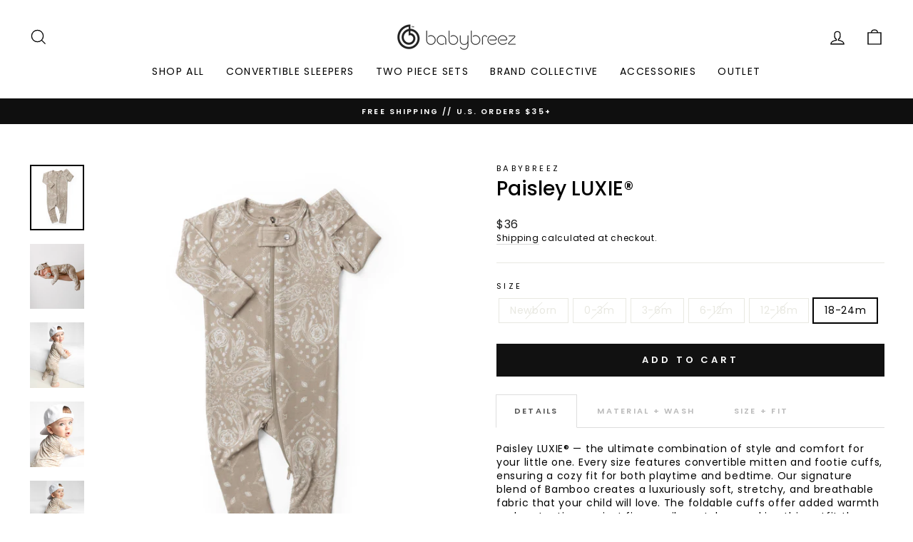

--- FILE ---
content_type: text/html; charset=utf-8
request_url: https://babybreez.com/collections/luxie-collection-all-rompers/products/paisley-pajamas
body_size: 26858
content:
<!doctype html>
<html class="no-js" lang="en" dir="ltr">
<head>
  <meta charset="utf-8">
  <meta http-equiv="X-UA-Compatible" content="IE=edge,chrome=1">
  <meta name="viewport" content="width=device-width,initial-scale=1">
  <meta name="theme-color" content="#111111">
  <link rel="canonical" href="https://babybreez.com/products/paisley-pajamas">
  <link rel="preconnect" href="https://cdn.shopify.com">
  <link rel="preconnect" href="https://fonts.shopifycdn.com">
  <link rel="dns-prefetch" href="https://productreviews.shopifycdn.com">
  <link rel="dns-prefetch" href="https://ajax.googleapis.com">
  <link rel="dns-prefetch" href="https://maps.googleapis.com">
  <link rel="dns-prefetch" href="https://maps.gstatic.com"><link rel="shortcut icon" href="//babybreez.com/cdn/shop/files/babybreezicon_32x32.png?v=1620860974" type="image/png" /><title>Baby Breez Paisley Tan LUXIE® | Buttery Soft Bamboo Pajamas
</title>
<meta name="description" content="Baby pajamas with fold over feet grow with baby and little ones up to age 5. All our baby clothes with hand covers feature footie covers too that are made to keep hands and toes warm at night and open for play during the day. They are made from a blend of Bamboo Viscose and Jersey Spandex for a super soft, stretchy and breathable fabric."><meta property="og:site_name" content="Baby Breez">
  <meta property="og:url" content="https://babybreez.com/products/paisley-pajamas">
  <meta property="og:title" content="Paisley LUXIE®">
  <meta property="og:type" content="product">
  <meta property="og:description" content="Baby pajamas with fold over feet grow with baby and little ones up to age 5. All our baby clothes with hand covers feature footie covers too that are made to keep hands and toes warm at night and open for play during the day. They are made from a blend of Bamboo Viscose and Jersey Spandex for a super soft, stretchy and breathable fabric."><meta property="og:image" content="http://babybreez.com/cdn/shop/files/Paisley-Bandana-Print.jpg?v=1685560641">
    <meta property="og:image:secure_url" content="https://babybreez.com/cdn/shop/files/Paisley-Bandana-Print.jpg?v=1685560641">
    <meta property="og:image:width" content="2000">
    <meta property="og:image:height" content="2418"><meta name="twitter:site" content="@">
  <meta name="twitter:card" content="summary_large_image">
  <meta name="twitter:title" content="Paisley LUXIE®">
  <meta name="twitter:description" content="Baby pajamas with fold over feet grow with baby and little ones up to age 5. All our baby clothes with hand covers feature footie covers too that are made to keep hands and toes warm at night and open for play during the day. They are made from a blend of Bamboo Viscose and Jersey Spandex for a super soft, stretchy and breathable fabric.">
<style data-shopify>@font-face {
  font-family: Poppins;
  font-weight: 500;
  font-style: normal;
  font-display: swap;
  src: url("//babybreez.com/cdn/fonts/poppins/poppins_n5.ad5b4b72b59a00358afc706450c864c3c8323842.woff2") format("woff2"),
       url("//babybreez.com/cdn/fonts/poppins/poppins_n5.33757fdf985af2d24b32fcd84c9a09224d4b2c39.woff") format("woff");
}

  @font-face {
  font-family: Poppins;
  font-weight: 400;
  font-style: normal;
  font-display: swap;
  src: url("//babybreez.com/cdn/fonts/poppins/poppins_n4.0ba78fa5af9b0e1a374041b3ceaadf0a43b41362.woff2") format("woff2"),
       url("//babybreez.com/cdn/fonts/poppins/poppins_n4.214741a72ff2596839fc9760ee7a770386cf16ca.woff") format("woff");
}


  @font-face {
  font-family: Poppins;
  font-weight: 600;
  font-style: normal;
  font-display: swap;
  src: url("//babybreez.com/cdn/fonts/poppins/poppins_n6.aa29d4918bc243723d56b59572e18228ed0786f6.woff2") format("woff2"),
       url("//babybreez.com/cdn/fonts/poppins/poppins_n6.5f815d845fe073750885d5b7e619ee00e8111208.woff") format("woff");
}

  @font-face {
  font-family: Poppins;
  font-weight: 400;
  font-style: italic;
  font-display: swap;
  src: url("//babybreez.com/cdn/fonts/poppins/poppins_i4.846ad1e22474f856bd6b81ba4585a60799a9f5d2.woff2") format("woff2"),
       url("//babybreez.com/cdn/fonts/poppins/poppins_i4.56b43284e8b52fc64c1fd271f289a39e8477e9ec.woff") format("woff");
}

  @font-face {
  font-family: Poppins;
  font-weight: 600;
  font-style: italic;
  font-display: swap;
  src: url("//babybreez.com/cdn/fonts/poppins/poppins_i6.bb8044d6203f492888d626dafda3c2999253e8e9.woff2") format("woff2"),
       url("//babybreez.com/cdn/fonts/poppins/poppins_i6.e233dec1a61b1e7dead9f920159eda42280a02c3.woff") format("woff");
}

</style><link href="//babybreez.com/cdn/shop/t/102/assets/theme.css?v=32986893207815558491741800006" rel="stylesheet" type="text/css" media="all" />
<style data-shopify>:root {
    --typeHeaderPrimary: Poppins;
    --typeHeaderFallback: sans-serif;
    --typeHeaderSize: 33px;
    --typeHeaderWeight: 500;
    --typeHeaderLineHeight: 1;
    --typeHeaderSpacing: 0.0em;

    --typeBasePrimary:Poppins;
    --typeBaseFallback:sans-serif;
    --typeBaseSize: 14px;
    --typeBaseWeight: 400;
    --typeBaseSpacing: 0.05em;
    --typeBaseLineHeight: 1.4;

    --typeCollectionTitle: 17px;

    --iconWeight: 3px;
    --iconLinecaps: miter;

    
      --buttonRadius: 0px;
    

    --colorGridOverlayOpacity: 0.1;
  }

  .placeholder-content {
    background-image: linear-gradient(100deg, #ffffff 40%, #f7f7f7 63%, #ffffff 79%);
  }</style><script>
    document.documentElement.className = document.documentElement.className.replace('no-js', 'js');

    window.theme = window.theme || {};
    theme.routes = {
      home: "/",
      cart: "/cart.js",
      cartPage: "/cart",
      cartAdd: "/cart/add.js",
      cartChange: "/cart/change.js",
      search: "/search"
    };
    theme.strings = {
      soldOut: "Sold Out",
      unavailable: "Unavailable",
      inStockLabel: "In stock, ready to ship",
      oneStockLabel: "Low stock - [count] item left",
      otherStockLabel: "Low stock - [count] items left",
      willNotShipUntil: "Ready to ship [date]",
      willBeInStockAfter: "Back in stock [date]",
      waitingForStock: "Inventory on the way",
      savePrice: "Save [saved_amount]",
      cartEmpty: "Your cart is currently empty.",
      cartTermsConfirmation: "You must agree with the terms and conditions of sales to check out",
      searchCollections: "Collections:",
      searchPages: "Pages:",
      searchArticles: "Articles:",
      productFrom: "from ",
    };
    theme.settings = {
      cartType: "drawer",
      isCustomerTemplate: false,
      moneyFormat: "${{amount_no_decimals}}",
      saveType: "dollar",
      productImageSize: "natural",
      productImageCover: false,
      predictiveSearch: true,
      predictiveSearchType: "product,article,page,collection",
      predictiveSearchVendor: false,
      predictiveSearchPrice: false,
      quickView: true,
      themeName: 'Impulse',
      themeVersion: "7.0.1"
    };
  </script>

  <script>window.performance && window.performance.mark && window.performance.mark('shopify.content_for_header.start');</script><meta name="google-site-verification" content="3l4w1gkd49dRtkCJ0zX0_X7L3A5J-zxoOmN3p1rCgTc">
<meta id="shopify-digital-wallet" name="shopify-digital-wallet" content="/56697847967/digital_wallets/dialog">
<meta name="shopify-checkout-api-token" content="73acfc7491a6fa1d2da62f17390a5f86">
<meta id="in-context-paypal-metadata" data-shop-id="56697847967" data-venmo-supported="false" data-environment="production" data-locale="en_US" data-paypal-v4="true" data-currency="USD">
<link rel="alternate" type="application/json+oembed" href="https://babybreez.com/products/paisley-pajamas.oembed">
<script async="async" src="/checkouts/internal/preloads.js?locale=en-US"></script>
<link rel="preconnect" href="https://shop.app" crossorigin="anonymous">
<script async="async" src="https://shop.app/checkouts/internal/preloads.js?locale=en-US&shop_id=56697847967" crossorigin="anonymous"></script>
<script id="apple-pay-shop-capabilities" type="application/json">{"shopId":56697847967,"countryCode":"US","currencyCode":"USD","merchantCapabilities":["supports3DS"],"merchantId":"gid:\/\/shopify\/Shop\/56697847967","merchantName":"Baby Breez","requiredBillingContactFields":["postalAddress","email"],"requiredShippingContactFields":["postalAddress","email"],"shippingType":"shipping","supportedNetworks":["visa","masterCard","amex","discover","elo","jcb"],"total":{"type":"pending","label":"Baby Breez","amount":"1.00"},"shopifyPaymentsEnabled":true,"supportsSubscriptions":true}</script>
<script id="shopify-features" type="application/json">{"accessToken":"73acfc7491a6fa1d2da62f17390a5f86","betas":["rich-media-storefront-analytics"],"domain":"babybreez.com","predictiveSearch":true,"shopId":56697847967,"locale":"en"}</script>
<script>var Shopify = Shopify || {};
Shopify.shop = "babybreez.myshopify.com";
Shopify.locale = "en";
Shopify.currency = {"active":"USD","rate":"1.0"};
Shopify.country = "US";
Shopify.theme = {"name":"Brand Collective","id":149539553533,"schema_name":"Impulse","schema_version":"7.0.1","theme_store_id":857,"role":"main"};
Shopify.theme.handle = "null";
Shopify.theme.style = {"id":null,"handle":null};
Shopify.cdnHost = "babybreez.com/cdn";
Shopify.routes = Shopify.routes || {};
Shopify.routes.root = "/";</script>
<script type="module">!function(o){(o.Shopify=o.Shopify||{}).modules=!0}(window);</script>
<script>!function(o){function n(){var o=[];function n(){o.push(Array.prototype.slice.apply(arguments))}return n.q=o,n}var t=o.Shopify=o.Shopify||{};t.loadFeatures=n(),t.autoloadFeatures=n()}(window);</script>
<script>
  window.ShopifyPay = window.ShopifyPay || {};
  window.ShopifyPay.apiHost = "shop.app\/pay";
  window.ShopifyPay.redirectState = null;
</script>
<script id="shop-js-analytics" type="application/json">{"pageType":"product"}</script>
<script defer="defer" async type="module" src="//babybreez.com/cdn/shopifycloud/shop-js/modules/v2/client.init-shop-cart-sync_BN7fPSNr.en.esm.js"></script>
<script defer="defer" async type="module" src="//babybreez.com/cdn/shopifycloud/shop-js/modules/v2/chunk.common_Cbph3Kss.esm.js"></script>
<script defer="defer" async type="module" src="//babybreez.com/cdn/shopifycloud/shop-js/modules/v2/chunk.modal_DKumMAJ1.esm.js"></script>
<script type="module">
  await import("//babybreez.com/cdn/shopifycloud/shop-js/modules/v2/client.init-shop-cart-sync_BN7fPSNr.en.esm.js");
await import("//babybreez.com/cdn/shopifycloud/shop-js/modules/v2/chunk.common_Cbph3Kss.esm.js");
await import("//babybreez.com/cdn/shopifycloud/shop-js/modules/v2/chunk.modal_DKumMAJ1.esm.js");

  window.Shopify.SignInWithShop?.initShopCartSync?.({"fedCMEnabled":true,"windoidEnabled":true});

</script>
<script defer="defer" async type="module" src="//babybreez.com/cdn/shopifycloud/shop-js/modules/v2/client.payment-terms_BxzfvcZJ.en.esm.js"></script>
<script defer="defer" async type="module" src="//babybreez.com/cdn/shopifycloud/shop-js/modules/v2/chunk.common_Cbph3Kss.esm.js"></script>
<script defer="defer" async type="module" src="//babybreez.com/cdn/shopifycloud/shop-js/modules/v2/chunk.modal_DKumMAJ1.esm.js"></script>
<script type="module">
  await import("//babybreez.com/cdn/shopifycloud/shop-js/modules/v2/client.payment-terms_BxzfvcZJ.en.esm.js");
await import("//babybreez.com/cdn/shopifycloud/shop-js/modules/v2/chunk.common_Cbph3Kss.esm.js");
await import("//babybreez.com/cdn/shopifycloud/shop-js/modules/v2/chunk.modal_DKumMAJ1.esm.js");

  
</script>
<script>
  window.Shopify = window.Shopify || {};
  if (!window.Shopify.featureAssets) window.Shopify.featureAssets = {};
  window.Shopify.featureAssets['shop-js'] = {"shop-cart-sync":["modules/v2/client.shop-cart-sync_CJVUk8Jm.en.esm.js","modules/v2/chunk.common_Cbph3Kss.esm.js","modules/v2/chunk.modal_DKumMAJ1.esm.js"],"init-fed-cm":["modules/v2/client.init-fed-cm_7Fvt41F4.en.esm.js","modules/v2/chunk.common_Cbph3Kss.esm.js","modules/v2/chunk.modal_DKumMAJ1.esm.js"],"init-shop-email-lookup-coordinator":["modules/v2/client.init-shop-email-lookup-coordinator_Cc088_bR.en.esm.js","modules/v2/chunk.common_Cbph3Kss.esm.js","modules/v2/chunk.modal_DKumMAJ1.esm.js"],"init-windoid":["modules/v2/client.init-windoid_hPopwJRj.en.esm.js","modules/v2/chunk.common_Cbph3Kss.esm.js","modules/v2/chunk.modal_DKumMAJ1.esm.js"],"shop-button":["modules/v2/client.shop-button_B0jaPSNF.en.esm.js","modules/v2/chunk.common_Cbph3Kss.esm.js","modules/v2/chunk.modal_DKumMAJ1.esm.js"],"shop-cash-offers":["modules/v2/client.shop-cash-offers_DPIskqss.en.esm.js","modules/v2/chunk.common_Cbph3Kss.esm.js","modules/v2/chunk.modal_DKumMAJ1.esm.js"],"shop-toast-manager":["modules/v2/client.shop-toast-manager_CK7RT69O.en.esm.js","modules/v2/chunk.common_Cbph3Kss.esm.js","modules/v2/chunk.modal_DKumMAJ1.esm.js"],"init-shop-cart-sync":["modules/v2/client.init-shop-cart-sync_BN7fPSNr.en.esm.js","modules/v2/chunk.common_Cbph3Kss.esm.js","modules/v2/chunk.modal_DKumMAJ1.esm.js"],"init-customer-accounts-sign-up":["modules/v2/client.init-customer-accounts-sign-up_CfPf4CXf.en.esm.js","modules/v2/client.shop-login-button_DeIztwXF.en.esm.js","modules/v2/chunk.common_Cbph3Kss.esm.js","modules/v2/chunk.modal_DKumMAJ1.esm.js"],"pay-button":["modules/v2/client.pay-button_CgIwFSYN.en.esm.js","modules/v2/chunk.common_Cbph3Kss.esm.js","modules/v2/chunk.modal_DKumMAJ1.esm.js"],"init-customer-accounts":["modules/v2/client.init-customer-accounts_DQ3x16JI.en.esm.js","modules/v2/client.shop-login-button_DeIztwXF.en.esm.js","modules/v2/chunk.common_Cbph3Kss.esm.js","modules/v2/chunk.modal_DKumMAJ1.esm.js"],"avatar":["modules/v2/client.avatar_BTnouDA3.en.esm.js"],"init-shop-for-new-customer-accounts":["modules/v2/client.init-shop-for-new-customer-accounts_CsZy_esa.en.esm.js","modules/v2/client.shop-login-button_DeIztwXF.en.esm.js","modules/v2/chunk.common_Cbph3Kss.esm.js","modules/v2/chunk.modal_DKumMAJ1.esm.js"],"shop-follow-button":["modules/v2/client.shop-follow-button_BRMJjgGd.en.esm.js","modules/v2/chunk.common_Cbph3Kss.esm.js","modules/v2/chunk.modal_DKumMAJ1.esm.js"],"checkout-modal":["modules/v2/client.checkout-modal_B9Drz_yf.en.esm.js","modules/v2/chunk.common_Cbph3Kss.esm.js","modules/v2/chunk.modal_DKumMAJ1.esm.js"],"shop-login-button":["modules/v2/client.shop-login-button_DeIztwXF.en.esm.js","modules/v2/chunk.common_Cbph3Kss.esm.js","modules/v2/chunk.modal_DKumMAJ1.esm.js"],"lead-capture":["modules/v2/client.lead-capture_DXYzFM3R.en.esm.js","modules/v2/chunk.common_Cbph3Kss.esm.js","modules/v2/chunk.modal_DKumMAJ1.esm.js"],"shop-login":["modules/v2/client.shop-login_CA5pJqmO.en.esm.js","modules/v2/chunk.common_Cbph3Kss.esm.js","modules/v2/chunk.modal_DKumMAJ1.esm.js"],"payment-terms":["modules/v2/client.payment-terms_BxzfvcZJ.en.esm.js","modules/v2/chunk.common_Cbph3Kss.esm.js","modules/v2/chunk.modal_DKumMAJ1.esm.js"]};
</script>
<script>(function() {
  var isLoaded = false;
  function asyncLoad() {
    if (isLoaded) return;
    isLoaded = true;
    var urls = ["https:\/\/d9fvwtvqz2fm1.cloudfront.net\/shop\/js\/discount-on-cart-pro.min.js?shop=babybreez.myshopify.com"];
    for (var i = 0; i < urls.length; i++) {
      var s = document.createElement('script');
      s.type = 'text/javascript';
      s.async = true;
      s.src = urls[i];
      var x = document.getElementsByTagName('script')[0];
      x.parentNode.insertBefore(s, x);
    }
  };
  if(window.attachEvent) {
    window.attachEvent('onload', asyncLoad);
  } else {
    window.addEventListener('load', asyncLoad, false);
  }
})();</script>
<script id="__st">var __st={"a":56697847967,"offset":-28800,"reqid":"92df841e-6de6-4410-8ce2-ef13942b0990-1769763708","pageurl":"babybreez.com\/collections\/luxie-collection-all-rompers\/products\/paisley-pajamas","u":"75e45fd977b7","p":"product","rtyp":"product","rid":8095705989373};</script>
<script>window.ShopifyPaypalV4VisibilityTracking = true;</script>
<script id="captcha-bootstrap">!function(){'use strict';const t='contact',e='account',n='new_comment',o=[[t,t],['blogs',n],['comments',n],[t,'customer']],c=[[e,'customer_login'],[e,'guest_login'],[e,'recover_customer_password'],[e,'create_customer']],r=t=>t.map((([t,e])=>`form[action*='/${t}']:not([data-nocaptcha='true']) input[name='form_type'][value='${e}']`)).join(','),a=t=>()=>t?[...document.querySelectorAll(t)].map((t=>t.form)):[];function s(){const t=[...o],e=r(t);return a(e)}const i='password',u='form_key',d=['recaptcha-v3-token','g-recaptcha-response','h-captcha-response',i],f=()=>{try{return window.sessionStorage}catch{return}},m='__shopify_v',_=t=>t.elements[u];function p(t,e,n=!1){try{const o=window.sessionStorage,c=JSON.parse(o.getItem(e)),{data:r}=function(t){const{data:e,action:n}=t;return t[m]||n?{data:e,action:n}:{data:t,action:n}}(c);for(const[e,n]of Object.entries(r))t.elements[e]&&(t.elements[e].value=n);n&&o.removeItem(e)}catch(o){console.error('form repopulation failed',{error:o})}}const l='form_type',E='cptcha';function T(t){t.dataset[E]=!0}const w=window,h=w.document,L='Shopify',v='ce_forms',y='captcha';let A=!1;((t,e)=>{const n=(g='f06e6c50-85a8-45c8-87d0-21a2b65856fe',I='https://cdn.shopify.com/shopifycloud/storefront-forms-hcaptcha/ce_storefront_forms_captcha_hcaptcha.v1.5.2.iife.js',D={infoText:'Protected by hCaptcha',privacyText:'Privacy',termsText:'Terms'},(t,e,n)=>{const o=w[L][v],c=o.bindForm;if(c)return c(t,g,e,D).then(n);var r;o.q.push([[t,g,e,D],n]),r=I,A||(h.body.append(Object.assign(h.createElement('script'),{id:'captcha-provider',async:!0,src:r})),A=!0)});var g,I,D;w[L]=w[L]||{},w[L][v]=w[L][v]||{},w[L][v].q=[],w[L][y]=w[L][y]||{},w[L][y].protect=function(t,e){n(t,void 0,e),T(t)},Object.freeze(w[L][y]),function(t,e,n,w,h,L){const[v,y,A,g]=function(t,e,n){const i=e?o:[],u=t?c:[],d=[...i,...u],f=r(d),m=r(i),_=r(d.filter((([t,e])=>n.includes(e))));return[a(f),a(m),a(_),s()]}(w,h,L),I=t=>{const e=t.target;return e instanceof HTMLFormElement?e:e&&e.form},D=t=>v().includes(t);t.addEventListener('submit',(t=>{const e=I(t);if(!e)return;const n=D(e)&&!e.dataset.hcaptchaBound&&!e.dataset.recaptchaBound,o=_(e),c=g().includes(e)&&(!o||!o.value);(n||c)&&t.preventDefault(),c&&!n&&(function(t){try{if(!f())return;!function(t){const e=f();if(!e)return;const n=_(t);if(!n)return;const o=n.value;o&&e.removeItem(o)}(t);const e=Array.from(Array(32),(()=>Math.random().toString(36)[2])).join('');!function(t,e){_(t)||t.append(Object.assign(document.createElement('input'),{type:'hidden',name:u})),t.elements[u].value=e}(t,e),function(t,e){const n=f();if(!n)return;const o=[...t.querySelectorAll(`input[type='${i}']`)].map((({name:t})=>t)),c=[...d,...o],r={};for(const[a,s]of new FormData(t).entries())c.includes(a)||(r[a]=s);n.setItem(e,JSON.stringify({[m]:1,action:t.action,data:r}))}(t,e)}catch(e){console.error('failed to persist form',e)}}(e),e.submit())}));const S=(t,e)=>{t&&!t.dataset[E]&&(n(t,e.some((e=>e===t))),T(t))};for(const o of['focusin','change'])t.addEventListener(o,(t=>{const e=I(t);D(e)&&S(e,y())}));const B=e.get('form_key'),M=e.get(l),P=B&&M;t.addEventListener('DOMContentLoaded',(()=>{const t=y();if(P)for(const e of t)e.elements[l].value===M&&p(e,B);[...new Set([...A(),...v().filter((t=>'true'===t.dataset.shopifyCaptcha))])].forEach((e=>S(e,t)))}))}(h,new URLSearchParams(w.location.search),n,t,e,['guest_login'])})(!1,!0)}();</script>
<script integrity="sha256-4kQ18oKyAcykRKYeNunJcIwy7WH5gtpwJnB7kiuLZ1E=" data-source-attribution="shopify.loadfeatures" defer="defer" src="//babybreez.com/cdn/shopifycloud/storefront/assets/storefront/load_feature-a0a9edcb.js" crossorigin="anonymous"></script>
<script crossorigin="anonymous" defer="defer" src="//babybreez.com/cdn/shopifycloud/storefront/assets/shopify_pay/storefront-65b4c6d7.js?v=20250812"></script>
<script data-source-attribution="shopify.dynamic_checkout.dynamic.init">var Shopify=Shopify||{};Shopify.PaymentButton=Shopify.PaymentButton||{isStorefrontPortableWallets:!0,init:function(){window.Shopify.PaymentButton.init=function(){};var t=document.createElement("script");t.src="https://babybreez.com/cdn/shopifycloud/portable-wallets/latest/portable-wallets.en.js",t.type="module",document.head.appendChild(t)}};
</script>
<script data-source-attribution="shopify.dynamic_checkout.buyer_consent">
  function portableWalletsHideBuyerConsent(e){var t=document.getElementById("shopify-buyer-consent"),n=document.getElementById("shopify-subscription-policy-button");t&&n&&(t.classList.add("hidden"),t.setAttribute("aria-hidden","true"),n.removeEventListener("click",e))}function portableWalletsShowBuyerConsent(e){var t=document.getElementById("shopify-buyer-consent"),n=document.getElementById("shopify-subscription-policy-button");t&&n&&(t.classList.remove("hidden"),t.removeAttribute("aria-hidden"),n.addEventListener("click",e))}window.Shopify?.PaymentButton&&(window.Shopify.PaymentButton.hideBuyerConsent=portableWalletsHideBuyerConsent,window.Shopify.PaymentButton.showBuyerConsent=portableWalletsShowBuyerConsent);
</script>
<script data-source-attribution="shopify.dynamic_checkout.cart.bootstrap">document.addEventListener("DOMContentLoaded",(function(){function t(){return document.querySelector("shopify-accelerated-checkout-cart, shopify-accelerated-checkout")}if(t())Shopify.PaymentButton.init();else{new MutationObserver((function(e,n){t()&&(Shopify.PaymentButton.init(),n.disconnect())})).observe(document.body,{childList:!0,subtree:!0})}}));
</script>
<link id="shopify-accelerated-checkout-styles" rel="stylesheet" media="screen" href="https://babybreez.com/cdn/shopifycloud/portable-wallets/latest/accelerated-checkout-backwards-compat.css" crossorigin="anonymous">
<style id="shopify-accelerated-checkout-cart">
        #shopify-buyer-consent {
  margin-top: 1em;
  display: inline-block;
  width: 100%;
}

#shopify-buyer-consent.hidden {
  display: none;
}

#shopify-subscription-policy-button {
  background: none;
  border: none;
  padding: 0;
  text-decoration: underline;
  font-size: inherit;
  cursor: pointer;
}

#shopify-subscription-policy-button::before {
  box-shadow: none;
}

      </style>

<script>window.performance && window.performance.mark && window.performance.mark('shopify.content_for_header.end');</script>

  <script src="//babybreez.com/cdn/shop/t/102/assets/vendor-scripts-v11.js" defer="defer"></script><script src="//babybreez.com/cdn/shop/t/102/assets/theme.js?v=76307517269020661181741799830" defer="defer"></script>
<!-- BEGIN app block: shopify://apps/dr-stacked-discounts/blocks/instant-load/f428e1ae-8a34-4767-8189-f8339f3ab12b --><!-- For self-installation -->
<script>(() => {const installerKey = 'docapp-discount-auto-install'; const urlParams = new URLSearchParams(window.location.search); if (urlParams.get(installerKey)) {window.sessionStorage.setItem(installerKey, JSON.stringify({integrationId: urlParams.get('docapp-integration-id'), divClass: urlParams.get('docapp-install-class'), check: urlParams.get('docapp-check')}));}})();</script>
<script>(() => {const previewKey = 'docapp-discount-test'; const urlParams = new URLSearchParams(window.location.search); if (urlParams.get(previewKey)) {window.sessionStorage.setItem(previewKey, JSON.stringify({active: true, integrationId: urlParams.get('docapp-discount-inst-test')}));}})();</script>
<script>window.discountOnCartProAppBlock = true;</script>

<!-- App speed-up -->
<script id="docapp-discount-speedup">
    (() => { if (window.discountOnCartProAppLoaded) return; let script = document.createElement('script'); script.src = "https://d9fvwtvqz2fm1.cloudfront.net/shop/js/discount-on-cart-pro.min.js?shop=babybreez.myshopify.com"; document.getElementById('docapp-discount-speedup').after(script); })();
</script>


<!-- END app block --><link href="https://monorail-edge.shopifysvc.com" rel="dns-prefetch">
<script>(function(){if ("sendBeacon" in navigator && "performance" in window) {try {var session_token_from_headers = performance.getEntriesByType('navigation')[0].serverTiming.find(x => x.name == '_s').description;} catch {var session_token_from_headers = undefined;}var session_cookie_matches = document.cookie.match(/_shopify_s=([^;]*)/);var session_token_from_cookie = session_cookie_matches && session_cookie_matches.length === 2 ? session_cookie_matches[1] : "";var session_token = session_token_from_headers || session_token_from_cookie || "";function handle_abandonment_event(e) {var entries = performance.getEntries().filter(function(entry) {return /monorail-edge.shopifysvc.com/.test(entry.name);});if (!window.abandonment_tracked && entries.length === 0) {window.abandonment_tracked = true;var currentMs = Date.now();var navigation_start = performance.timing.navigationStart;var payload = {shop_id: 56697847967,url: window.location.href,navigation_start,duration: currentMs - navigation_start,session_token,page_type: "product"};window.navigator.sendBeacon("https://monorail-edge.shopifysvc.com/v1/produce", JSON.stringify({schema_id: "online_store_buyer_site_abandonment/1.1",payload: payload,metadata: {event_created_at_ms: currentMs,event_sent_at_ms: currentMs}}));}}window.addEventListener('pagehide', handle_abandonment_event);}}());</script>
<script id="web-pixels-manager-setup">(function e(e,d,r,n,o){if(void 0===o&&(o={}),!Boolean(null===(a=null===(i=window.Shopify)||void 0===i?void 0:i.analytics)||void 0===a?void 0:a.replayQueue)){var i,a;window.Shopify=window.Shopify||{};var t=window.Shopify;t.analytics=t.analytics||{};var s=t.analytics;s.replayQueue=[],s.publish=function(e,d,r){return s.replayQueue.push([e,d,r]),!0};try{self.performance.mark("wpm:start")}catch(e){}var l=function(){var e={modern:/Edge?\/(1{2}[4-9]|1[2-9]\d|[2-9]\d{2}|\d{4,})\.\d+(\.\d+|)|Firefox\/(1{2}[4-9]|1[2-9]\d|[2-9]\d{2}|\d{4,})\.\d+(\.\d+|)|Chrom(ium|e)\/(9{2}|\d{3,})\.\d+(\.\d+|)|(Maci|X1{2}).+ Version\/(15\.\d+|(1[6-9]|[2-9]\d|\d{3,})\.\d+)([,.]\d+|)( \(\w+\)|)( Mobile\/\w+|) Safari\/|Chrome.+OPR\/(9{2}|\d{3,})\.\d+\.\d+|(CPU[ +]OS|iPhone[ +]OS|CPU[ +]iPhone|CPU IPhone OS|CPU iPad OS)[ +]+(15[._]\d+|(1[6-9]|[2-9]\d|\d{3,})[._]\d+)([._]\d+|)|Android:?[ /-](13[3-9]|1[4-9]\d|[2-9]\d{2}|\d{4,})(\.\d+|)(\.\d+|)|Android.+Firefox\/(13[5-9]|1[4-9]\d|[2-9]\d{2}|\d{4,})\.\d+(\.\d+|)|Android.+Chrom(ium|e)\/(13[3-9]|1[4-9]\d|[2-9]\d{2}|\d{4,})\.\d+(\.\d+|)|SamsungBrowser\/([2-9]\d|\d{3,})\.\d+/,legacy:/Edge?\/(1[6-9]|[2-9]\d|\d{3,})\.\d+(\.\d+|)|Firefox\/(5[4-9]|[6-9]\d|\d{3,})\.\d+(\.\d+|)|Chrom(ium|e)\/(5[1-9]|[6-9]\d|\d{3,})\.\d+(\.\d+|)([\d.]+$|.*Safari\/(?![\d.]+ Edge\/[\d.]+$))|(Maci|X1{2}).+ Version\/(10\.\d+|(1[1-9]|[2-9]\d|\d{3,})\.\d+)([,.]\d+|)( \(\w+\)|)( Mobile\/\w+|) Safari\/|Chrome.+OPR\/(3[89]|[4-9]\d|\d{3,})\.\d+\.\d+|(CPU[ +]OS|iPhone[ +]OS|CPU[ +]iPhone|CPU IPhone OS|CPU iPad OS)[ +]+(10[._]\d+|(1[1-9]|[2-9]\d|\d{3,})[._]\d+)([._]\d+|)|Android:?[ /-](13[3-9]|1[4-9]\d|[2-9]\d{2}|\d{4,})(\.\d+|)(\.\d+|)|Mobile Safari.+OPR\/([89]\d|\d{3,})\.\d+\.\d+|Android.+Firefox\/(13[5-9]|1[4-9]\d|[2-9]\d{2}|\d{4,})\.\d+(\.\d+|)|Android.+Chrom(ium|e)\/(13[3-9]|1[4-9]\d|[2-9]\d{2}|\d{4,})\.\d+(\.\d+|)|Android.+(UC? ?Browser|UCWEB|U3)[ /]?(15\.([5-9]|\d{2,})|(1[6-9]|[2-9]\d|\d{3,})\.\d+)\.\d+|SamsungBrowser\/(5\.\d+|([6-9]|\d{2,})\.\d+)|Android.+MQ{2}Browser\/(14(\.(9|\d{2,})|)|(1[5-9]|[2-9]\d|\d{3,})(\.\d+|))(\.\d+|)|K[Aa][Ii]OS\/(3\.\d+|([4-9]|\d{2,})\.\d+)(\.\d+|)/},d=e.modern,r=e.legacy,n=navigator.userAgent;return n.match(d)?"modern":n.match(r)?"legacy":"unknown"}(),u="modern"===l?"modern":"legacy",c=(null!=n?n:{modern:"",legacy:""})[u],f=function(e){return[e.baseUrl,"/wpm","/b",e.hashVersion,"modern"===e.buildTarget?"m":"l",".js"].join("")}({baseUrl:d,hashVersion:r,buildTarget:u}),m=function(e){var d=e.version,r=e.bundleTarget,n=e.surface,o=e.pageUrl,i=e.monorailEndpoint;return{emit:function(e){var a=e.status,t=e.errorMsg,s=(new Date).getTime(),l=JSON.stringify({metadata:{event_sent_at_ms:s},events:[{schema_id:"web_pixels_manager_load/3.1",payload:{version:d,bundle_target:r,page_url:o,status:a,surface:n,error_msg:t},metadata:{event_created_at_ms:s}}]});if(!i)return console&&console.warn&&console.warn("[Web Pixels Manager] No Monorail endpoint provided, skipping logging."),!1;try{return self.navigator.sendBeacon.bind(self.navigator)(i,l)}catch(e){}var u=new XMLHttpRequest;try{return u.open("POST",i,!0),u.setRequestHeader("Content-Type","text/plain"),u.send(l),!0}catch(e){return console&&console.warn&&console.warn("[Web Pixels Manager] Got an unhandled error while logging to Monorail."),!1}}}}({version:r,bundleTarget:l,surface:e.surface,pageUrl:self.location.href,monorailEndpoint:e.monorailEndpoint});try{o.browserTarget=l,function(e){var d=e.src,r=e.async,n=void 0===r||r,o=e.onload,i=e.onerror,a=e.sri,t=e.scriptDataAttributes,s=void 0===t?{}:t,l=document.createElement("script"),u=document.querySelector("head"),c=document.querySelector("body");if(l.async=n,l.src=d,a&&(l.integrity=a,l.crossOrigin="anonymous"),s)for(var f in s)if(Object.prototype.hasOwnProperty.call(s,f))try{l.dataset[f]=s[f]}catch(e){}if(o&&l.addEventListener("load",o),i&&l.addEventListener("error",i),u)u.appendChild(l);else{if(!c)throw new Error("Did not find a head or body element to append the script");c.appendChild(l)}}({src:f,async:!0,onload:function(){if(!function(){var e,d;return Boolean(null===(d=null===(e=window.Shopify)||void 0===e?void 0:e.analytics)||void 0===d?void 0:d.initialized)}()){var d=window.webPixelsManager.init(e)||void 0;if(d){var r=window.Shopify.analytics;r.replayQueue.forEach((function(e){var r=e[0],n=e[1],o=e[2];d.publishCustomEvent(r,n,o)})),r.replayQueue=[],r.publish=d.publishCustomEvent,r.visitor=d.visitor,r.initialized=!0}}},onerror:function(){return m.emit({status:"failed",errorMsg:"".concat(f," has failed to load")})},sri:function(e){var d=/^sha384-[A-Za-z0-9+/=]+$/;return"string"==typeof e&&d.test(e)}(c)?c:"",scriptDataAttributes:o}),m.emit({status:"loading"})}catch(e){m.emit({status:"failed",errorMsg:(null==e?void 0:e.message)||"Unknown error"})}}})({shopId: 56697847967,storefrontBaseUrl: "https://babybreez.com",extensionsBaseUrl: "https://extensions.shopifycdn.com/cdn/shopifycloud/web-pixels-manager",monorailEndpoint: "https://monorail-edge.shopifysvc.com/unstable/produce_batch",surface: "storefront-renderer",enabledBetaFlags: ["2dca8a86"],webPixelsConfigList: [{"id":"1053327613","configuration":"{\"accountID\":\"1234\"}","eventPayloadVersion":"v1","runtimeContext":"STRICT","scriptVersion":"cc48da08b7b2a508fd870862c215ce5b","type":"APP","apiClientId":4659545,"privacyPurposes":["PREFERENCES"],"dataSharingAdjustments":{"protectedCustomerApprovalScopes":["read_customer_personal_data"]}},{"id":"443252989","configuration":"{\"config\":\"{\\\"google_tag_ids\\\":[\\\"G-5TWCHJZLCK\\\",\\\"AW-820660703\\\",\\\"GT-K58Z9BP\\\"],\\\"target_country\\\":\\\"US\\\",\\\"gtag_events\\\":[{\\\"type\\\":\\\"begin_checkout\\\",\\\"action_label\\\":[\\\"G-5TWCHJZLCK\\\",\\\"AW-820660703\\\/cw8dCKzHx7cDEN-TqYcD\\\"]},{\\\"type\\\":\\\"search\\\",\\\"action_label\\\":[\\\"G-5TWCHJZLCK\\\",\\\"AW-820660703\\\/DXZnCK_Hx7cDEN-TqYcD\\\"]},{\\\"type\\\":\\\"view_item\\\",\\\"action_label\\\":[\\\"G-5TWCHJZLCK\\\",\\\"AW-820660703\\\/m5_VCK7Gx7cDEN-TqYcD\\\",\\\"MC-H6XER82W10\\\"]},{\\\"type\\\":\\\"purchase\\\",\\\"action_label\\\":[\\\"G-5TWCHJZLCK\\\",\\\"AW-820660703\\\/fCktCKvGx7cDEN-TqYcD\\\",\\\"MC-H6XER82W10\\\"]},{\\\"type\\\":\\\"page_view\\\",\\\"action_label\\\":[\\\"G-5TWCHJZLCK\\\",\\\"AW-820660703\\\/JUoDCKjGx7cDEN-TqYcD\\\",\\\"MC-H6XER82W10\\\"]},{\\\"type\\\":\\\"add_payment_info\\\",\\\"action_label\\\":[\\\"G-5TWCHJZLCK\\\",\\\"AW-820660703\\\/o7fLCLLHx7cDEN-TqYcD\\\"]},{\\\"type\\\":\\\"add_to_cart\\\",\\\"action_label\\\":[\\\"G-5TWCHJZLCK\\\",\\\"AW-820660703\\\/DMmrCKnHx7cDEN-TqYcD\\\"]}],\\\"enable_monitoring_mode\\\":false}\"}","eventPayloadVersion":"v1","runtimeContext":"OPEN","scriptVersion":"b2a88bafab3e21179ed38636efcd8a93","type":"APP","apiClientId":1780363,"privacyPurposes":[],"dataSharingAdjustments":{"protectedCustomerApprovalScopes":["read_customer_address","read_customer_email","read_customer_name","read_customer_personal_data","read_customer_phone"]}},{"id":"225116413","configuration":"{\"pixel_id\":\"182530542396926\",\"pixel_type\":\"facebook_pixel\",\"metaapp_system_user_token\":\"-\"}","eventPayloadVersion":"v1","runtimeContext":"OPEN","scriptVersion":"ca16bc87fe92b6042fbaa3acc2fbdaa6","type":"APP","apiClientId":2329312,"privacyPurposes":["ANALYTICS","MARKETING","SALE_OF_DATA"],"dataSharingAdjustments":{"protectedCustomerApprovalScopes":["read_customer_address","read_customer_email","read_customer_name","read_customer_personal_data","read_customer_phone"]}},{"id":"13041917","configuration":"{\"myshopifyDomain\":\"babybreez.myshopify.com\"}","eventPayloadVersion":"v1","runtimeContext":"STRICT","scriptVersion":"23b97d18e2aa74363140dc29c9284e87","type":"APP","apiClientId":2775569,"privacyPurposes":["ANALYTICS","MARKETING","SALE_OF_DATA"],"dataSharingAdjustments":{"protectedCustomerApprovalScopes":["read_customer_address","read_customer_email","read_customer_name","read_customer_phone","read_customer_personal_data"]}},{"id":"shopify-app-pixel","configuration":"{}","eventPayloadVersion":"v1","runtimeContext":"STRICT","scriptVersion":"0450","apiClientId":"shopify-pixel","type":"APP","privacyPurposes":["ANALYTICS","MARKETING"]},{"id":"shopify-custom-pixel","eventPayloadVersion":"v1","runtimeContext":"LAX","scriptVersion":"0450","apiClientId":"shopify-pixel","type":"CUSTOM","privacyPurposes":["ANALYTICS","MARKETING"]}],isMerchantRequest: false,initData: {"shop":{"name":"Baby Breez","paymentSettings":{"currencyCode":"USD"},"myshopifyDomain":"babybreez.myshopify.com","countryCode":"US","storefrontUrl":"https:\/\/babybreez.com"},"customer":null,"cart":null,"checkout":null,"productVariants":[{"price":{"amount":36.0,"currencyCode":"USD"},"product":{"title":"Paisley LUXIE®","vendor":"BabyBreez","id":"8095705989373","untranslatedTitle":"Paisley LUXIE®","url":"\/products\/paisley-pajamas","type":"Luxie® Romper\/Sleeper"},"id":"43952392143101","image":{"src":"\/\/babybreez.com\/cdn\/shop\/files\/Paisley-Bandana-Print.jpg?v=1685560641"},"sku":"paisley-NB","title":"Newborn","untranslatedTitle":"Newborn"},{"price":{"amount":36.0,"currencyCode":"USD"},"product":{"title":"Paisley LUXIE®","vendor":"BabyBreez","id":"8095705989373","untranslatedTitle":"Paisley LUXIE®","url":"\/products\/paisley-pajamas","type":"Luxie® Romper\/Sleeper"},"id":"43952392175869","image":{"src":"\/\/babybreez.com\/cdn\/shop\/files\/Paisley-Bandana-Print.jpg?v=1685560641"},"sku":"paisley-0-3","title":"0-3m","untranslatedTitle":"0-3m"},{"price":{"amount":36.0,"currencyCode":"USD"},"product":{"title":"Paisley LUXIE®","vendor":"BabyBreez","id":"8095705989373","untranslatedTitle":"Paisley LUXIE®","url":"\/products\/paisley-pajamas","type":"Luxie® Romper\/Sleeper"},"id":"43952392208637","image":{"src":"\/\/babybreez.com\/cdn\/shop\/files\/Paisley-Bandana-Print.jpg?v=1685560641"},"sku":"paisley-3-6","title":"3-6m","untranslatedTitle":"3-6m"},{"price":{"amount":36.0,"currencyCode":"USD"},"product":{"title":"Paisley LUXIE®","vendor":"BabyBreez","id":"8095705989373","untranslatedTitle":"Paisley LUXIE®","url":"\/products\/paisley-pajamas","type":"Luxie® Romper\/Sleeper"},"id":"43952392241405","image":{"src":"\/\/babybreez.com\/cdn\/shop\/files\/Paisley-Bandana-Print.jpg?v=1685560641"},"sku":"paisley-6-12","title":"6-12m","untranslatedTitle":"6-12m"},{"price":{"amount":36.0,"currencyCode":"USD"},"product":{"title":"Paisley LUXIE®","vendor":"BabyBreez","id":"8095705989373","untranslatedTitle":"Paisley LUXIE®","url":"\/products\/paisley-pajamas","type":"Luxie® Romper\/Sleeper"},"id":"43952392274173","image":{"src":"\/\/babybreez.com\/cdn\/shop\/files\/Paisley-Bandana-Print.jpg?v=1685560641"},"sku":"paisley-12-18","title":"12-18m","untranslatedTitle":"12-18m"},{"price":{"amount":36.0,"currencyCode":"USD"},"product":{"title":"Paisley LUXIE®","vendor":"BabyBreez","id":"8095705989373","untranslatedTitle":"Paisley LUXIE®","url":"\/products\/paisley-pajamas","type":"Luxie® Romper\/Sleeper"},"id":"43952392306941","image":{"src":"\/\/babybreez.com\/cdn\/shop\/files\/Paisley-Bandana-Print.jpg?v=1685560641"},"sku":"paisley18-24","title":"18-24m","untranslatedTitle":"18-24m"}],"purchasingCompany":null},},"https://babybreez.com/cdn","1d2a099fw23dfb22ep557258f5m7a2edbae",{"modern":"","legacy":""},{"shopId":"56697847967","storefrontBaseUrl":"https:\/\/babybreez.com","extensionBaseUrl":"https:\/\/extensions.shopifycdn.com\/cdn\/shopifycloud\/web-pixels-manager","surface":"storefront-renderer","enabledBetaFlags":"[\"2dca8a86\"]","isMerchantRequest":"false","hashVersion":"1d2a099fw23dfb22ep557258f5m7a2edbae","publish":"custom","events":"[[\"page_viewed\",{}],[\"product_viewed\",{\"productVariant\":{\"price\":{\"amount\":36.0,\"currencyCode\":\"USD\"},\"product\":{\"title\":\"Paisley LUXIE®\",\"vendor\":\"BabyBreez\",\"id\":\"8095705989373\",\"untranslatedTitle\":\"Paisley LUXIE®\",\"url\":\"\/products\/paisley-pajamas\",\"type\":\"Luxie® Romper\/Sleeper\"},\"id\":\"43952392306941\",\"image\":{\"src\":\"\/\/babybreez.com\/cdn\/shop\/files\/Paisley-Bandana-Print.jpg?v=1685560641\"},\"sku\":\"paisley18-24\",\"title\":\"18-24m\",\"untranslatedTitle\":\"18-24m\"}}]]"});</script><script>
  window.ShopifyAnalytics = window.ShopifyAnalytics || {};
  window.ShopifyAnalytics.meta = window.ShopifyAnalytics.meta || {};
  window.ShopifyAnalytics.meta.currency = 'USD';
  var meta = {"product":{"id":8095705989373,"gid":"gid:\/\/shopify\/Product\/8095705989373","vendor":"BabyBreez","type":"Luxie® Romper\/Sleeper","handle":"paisley-pajamas","variants":[{"id":43952392143101,"price":3600,"name":"Paisley LUXIE® - Newborn","public_title":"Newborn","sku":"paisley-NB"},{"id":43952392175869,"price":3600,"name":"Paisley LUXIE® - 0-3m","public_title":"0-3m","sku":"paisley-0-3"},{"id":43952392208637,"price":3600,"name":"Paisley LUXIE® - 3-6m","public_title":"3-6m","sku":"paisley-3-6"},{"id":43952392241405,"price":3600,"name":"Paisley LUXIE® - 6-12m","public_title":"6-12m","sku":"paisley-6-12"},{"id":43952392274173,"price":3600,"name":"Paisley LUXIE® - 12-18m","public_title":"12-18m","sku":"paisley-12-18"},{"id":43952392306941,"price":3600,"name":"Paisley LUXIE® - 18-24m","public_title":"18-24m","sku":"paisley18-24"}],"remote":false},"page":{"pageType":"product","resourceType":"product","resourceId":8095705989373,"requestId":"92df841e-6de6-4410-8ce2-ef13942b0990-1769763708"}};
  for (var attr in meta) {
    window.ShopifyAnalytics.meta[attr] = meta[attr];
  }
</script>
<script class="analytics">
  (function () {
    var customDocumentWrite = function(content) {
      var jquery = null;

      if (window.jQuery) {
        jquery = window.jQuery;
      } else if (window.Checkout && window.Checkout.$) {
        jquery = window.Checkout.$;
      }

      if (jquery) {
        jquery('body').append(content);
      }
    };

    var hasLoggedConversion = function(token) {
      if (token) {
        return document.cookie.indexOf('loggedConversion=' + token) !== -1;
      }
      return false;
    }

    var setCookieIfConversion = function(token) {
      if (token) {
        var twoMonthsFromNow = new Date(Date.now());
        twoMonthsFromNow.setMonth(twoMonthsFromNow.getMonth() + 2);

        document.cookie = 'loggedConversion=' + token + '; expires=' + twoMonthsFromNow;
      }
    }

    var trekkie = window.ShopifyAnalytics.lib = window.trekkie = window.trekkie || [];
    if (trekkie.integrations) {
      return;
    }
    trekkie.methods = [
      'identify',
      'page',
      'ready',
      'track',
      'trackForm',
      'trackLink'
    ];
    trekkie.factory = function(method) {
      return function() {
        var args = Array.prototype.slice.call(arguments);
        args.unshift(method);
        trekkie.push(args);
        return trekkie;
      };
    };
    for (var i = 0; i < trekkie.methods.length; i++) {
      var key = trekkie.methods[i];
      trekkie[key] = trekkie.factory(key);
    }
    trekkie.load = function(config) {
      trekkie.config = config || {};
      trekkie.config.initialDocumentCookie = document.cookie;
      var first = document.getElementsByTagName('script')[0];
      var script = document.createElement('script');
      script.type = 'text/javascript';
      script.onerror = function(e) {
        var scriptFallback = document.createElement('script');
        scriptFallback.type = 'text/javascript';
        scriptFallback.onerror = function(error) {
                var Monorail = {
      produce: function produce(monorailDomain, schemaId, payload) {
        var currentMs = new Date().getTime();
        var event = {
          schema_id: schemaId,
          payload: payload,
          metadata: {
            event_created_at_ms: currentMs,
            event_sent_at_ms: currentMs
          }
        };
        return Monorail.sendRequest("https://" + monorailDomain + "/v1/produce", JSON.stringify(event));
      },
      sendRequest: function sendRequest(endpointUrl, payload) {
        // Try the sendBeacon API
        if (window && window.navigator && typeof window.navigator.sendBeacon === 'function' && typeof window.Blob === 'function' && !Monorail.isIos12()) {
          var blobData = new window.Blob([payload], {
            type: 'text/plain'
          });

          if (window.navigator.sendBeacon(endpointUrl, blobData)) {
            return true;
          } // sendBeacon was not successful

        } // XHR beacon

        var xhr = new XMLHttpRequest();

        try {
          xhr.open('POST', endpointUrl);
          xhr.setRequestHeader('Content-Type', 'text/plain');
          xhr.send(payload);
        } catch (e) {
          console.log(e);
        }

        return false;
      },
      isIos12: function isIos12() {
        return window.navigator.userAgent.lastIndexOf('iPhone; CPU iPhone OS 12_') !== -1 || window.navigator.userAgent.lastIndexOf('iPad; CPU OS 12_') !== -1;
      }
    };
    Monorail.produce('monorail-edge.shopifysvc.com',
      'trekkie_storefront_load_errors/1.1',
      {shop_id: 56697847967,
      theme_id: 149539553533,
      app_name: "storefront",
      context_url: window.location.href,
      source_url: "//babybreez.com/cdn/s/trekkie.storefront.c59ea00e0474b293ae6629561379568a2d7c4bba.min.js"});

        };
        scriptFallback.async = true;
        scriptFallback.src = '//babybreez.com/cdn/s/trekkie.storefront.c59ea00e0474b293ae6629561379568a2d7c4bba.min.js';
        first.parentNode.insertBefore(scriptFallback, first);
      };
      script.async = true;
      script.src = '//babybreez.com/cdn/s/trekkie.storefront.c59ea00e0474b293ae6629561379568a2d7c4bba.min.js';
      first.parentNode.insertBefore(script, first);
    };
    trekkie.load(
      {"Trekkie":{"appName":"storefront","development":false,"defaultAttributes":{"shopId":56697847967,"isMerchantRequest":null,"themeId":149539553533,"themeCityHash":"9516394661912409708","contentLanguage":"en","currency":"USD","eventMetadataId":"42896f0e-a0ac-4ee6-abc4-5166f3b1706c"},"isServerSideCookieWritingEnabled":true,"monorailRegion":"shop_domain","enabledBetaFlags":["65f19447","b5387b81"]},"Session Attribution":{},"S2S":{"facebookCapiEnabled":true,"source":"trekkie-storefront-renderer","apiClientId":580111}}
    );

    var loaded = false;
    trekkie.ready(function() {
      if (loaded) return;
      loaded = true;

      window.ShopifyAnalytics.lib = window.trekkie;

      var originalDocumentWrite = document.write;
      document.write = customDocumentWrite;
      try { window.ShopifyAnalytics.merchantGoogleAnalytics.call(this); } catch(error) {};
      document.write = originalDocumentWrite;

      window.ShopifyAnalytics.lib.page(null,{"pageType":"product","resourceType":"product","resourceId":8095705989373,"requestId":"92df841e-6de6-4410-8ce2-ef13942b0990-1769763708","shopifyEmitted":true});

      var match = window.location.pathname.match(/checkouts\/(.+)\/(thank_you|post_purchase)/)
      var token = match? match[1]: undefined;
      if (!hasLoggedConversion(token)) {
        setCookieIfConversion(token);
        window.ShopifyAnalytics.lib.track("Viewed Product",{"currency":"USD","variantId":43952392143101,"productId":8095705989373,"productGid":"gid:\/\/shopify\/Product\/8095705989373","name":"Paisley LUXIE® - Newborn","price":"36.00","sku":"paisley-NB","brand":"BabyBreez","variant":"Newborn","category":"Luxie® Romper\/Sleeper","nonInteraction":true,"remote":false},undefined,undefined,{"shopifyEmitted":true});
      window.ShopifyAnalytics.lib.track("monorail:\/\/trekkie_storefront_viewed_product\/1.1",{"currency":"USD","variantId":43952392143101,"productId":8095705989373,"productGid":"gid:\/\/shopify\/Product\/8095705989373","name":"Paisley LUXIE® - Newborn","price":"36.00","sku":"paisley-NB","brand":"BabyBreez","variant":"Newborn","category":"Luxie® Romper\/Sleeper","nonInteraction":true,"remote":false,"referer":"https:\/\/babybreez.com\/collections\/luxie-collection-all-rompers\/products\/paisley-pajamas"});
      }
    });


        var eventsListenerScript = document.createElement('script');
        eventsListenerScript.async = true;
        eventsListenerScript.src = "//babybreez.com/cdn/shopifycloud/storefront/assets/shop_events_listener-3da45d37.js";
        document.getElementsByTagName('head')[0].appendChild(eventsListenerScript);

})();</script>
<script
  defer
  src="https://babybreez.com/cdn/shopifycloud/perf-kit/shopify-perf-kit-3.1.0.min.js"
  data-application="storefront-renderer"
  data-shop-id="56697847967"
  data-render-region="gcp-us-central1"
  data-page-type="product"
  data-theme-instance-id="149539553533"
  data-theme-name="Impulse"
  data-theme-version="7.0.1"
  data-monorail-region="shop_domain"
  data-resource-timing-sampling-rate="10"
  data-shs="true"
  data-shs-beacon="true"
  data-shs-export-with-fetch="true"
  data-shs-logs-sample-rate="1"
  data-shs-beacon-endpoint="https://babybreez.com/api/collect"
></script>
</head>

<body class="template-product" data-center-text="true" data-button_style="square" data-type_header_capitalize="false" data-type_headers_align_text="true" data-type_product_capitalize="false" data-swatch_style="round" data-disable-animations="true">

  <a class="in-page-link visually-hidden skip-link" href="#MainContent">Skip to content</a>

  <div id="PageContainer" class="page-container">
    <div class="transition-body"><div id="shopify-section-header" class="shopify-section">

<div id="NavDrawer" class="drawer drawer--left">
  <div class="drawer__contents">
    <div class="drawer__fixed-header">
      <div class="drawer__header appear-animation appear-delay-1">
        <div class="h2 drawer__title"></div>
        <div class="drawer__close">
          <button type="button" class="drawer__close-button js-drawer-close">
            <svg aria-hidden="true" focusable="false" role="presentation" class="icon icon-close" viewBox="0 0 64 64"><path d="M19 17.61l27.12 27.13m0-27.12L19 44.74"/></svg>
            <span class="icon__fallback-text">Close menu</span>
          </button>
        </div>
      </div>
    </div>
    <div class="drawer__scrollable">
      <ul class="mobile-nav" role="navigation" aria-label="Primary"><li class="mobile-nav__item appear-animation appear-delay-2"><a href="/collections/luxie-collection-all-rompers" class="mobile-nav__link mobile-nav__link--top-level" data-active="true">Shop All</a></li><li class="mobile-nav__item appear-animation appear-delay-3"><a href="/collections/convertible-sleepers" class="mobile-nav__link mobile-nav__link--top-level">Convertible Sleepers</a></li><li class="mobile-nav__item appear-animation appear-delay-4"><a href="/collections/two-piece-sets" class="mobile-nav__link mobile-nav__link--top-level">Two Piece Sets</a></li><li class="mobile-nav__item appear-animation appear-delay-5"><a href="/collections/brand-collective" class="mobile-nav__link mobile-nav__link--top-level">Brand Collective</a></li><li class="mobile-nav__item appear-animation appear-delay-6"><div class="mobile-nav__has-sublist"><a href="/collections/accessories"
                    class="mobile-nav__link mobile-nav__link--top-level"
                    id="Label-collections-accessories5"
                    >
                    Accessories
                  </a>
                  <div class="mobile-nav__toggle">
                    <button type="button"
                      aria-controls="Linklist-collections-accessories5"
                      aria-labelledby="Label-collections-accessories5"
                      class="collapsible-trigger collapsible--auto-height"><span class="collapsible-trigger__icon collapsible-trigger__icon--open" role="presentation">
  <svg aria-hidden="true" focusable="false" role="presentation" class="icon icon--wide icon-chevron-down" viewBox="0 0 28 16"><path d="M1.57 1.59l12.76 12.77L27.1 1.59" stroke-width="2" stroke="#000" fill="none" fill-rule="evenodd"/></svg>
</span>
</button>
                  </div></div><div id="Linklist-collections-accessories5"
                class="mobile-nav__sublist collapsible-content collapsible-content--all"
                >
                <div class="collapsible-content__inner">
                  <ul class="mobile-nav__sublist"><li class="mobile-nav__item">
                        <div class="mobile-nav__child-item"><a href="/collections/accessories"
                              class="mobile-nav__link"
                              id="Sublabel-collections-accessories1"
                              >
                              Beanies &amp; Bows
                            </a></div></li><li class="mobile-nav__item">
                        <div class="mobile-nav__child-item"><a href="/collections/saranoni"
                              class="mobile-nav__link"
                              id="Sublabel-collections-saranoni2"
                              >
                              Baby Blankets
                            </a></div></li><li class="mobile-nav__item">
                        <div class="mobile-nav__child-item"><a href="/collections/slumberkins"
                              class="mobile-nav__link"
                              id="Sublabel-collections-slumberkins3"
                              >
                              Plush Friends
                            </a></div></li><li class="mobile-nav__item">
                        <div class="mobile-nav__child-item"><a href="/collections/elevated-faith"
                              class="mobile-nav__link"
                              id="Sublabel-collections-elevated-faith4"
                              >
                              Faith-Based Apparel
                            </a></div></li><li class="mobile-nav__item">
                        <div class="mobile-nav__child-item"><a href="/collections/big-little-wish"
                              class="mobile-nav__link"
                              id="Sublabel-collections-big-little-wish5"
                              >
                              Bags &amp; Backpacks
                            </a></div></li></ul>
                </div>
              </div></li><li class="mobile-nav__item appear-animation appear-delay-7"><a href="/collections/final-sale" class="mobile-nav__link mobile-nav__link--top-level">Outlet</a></li><li class="mobile-nav__item mobile-nav__item--secondary">
            <div class="grid"><div class="grid__item one-half appear-animation appear-delay-8">
                  <a href="/account" class="mobile-nav__link">Log in
</a>
                </div></div>
          </li></ul><ul class="mobile-nav__social appear-animation appear-delay-9"><li class="mobile-nav__social-item">
            <a target="_blank" rel="noopener" href="https://www.instagram.com/babybreez/" title="Baby Breez on Instagram">
              <svg aria-hidden="true" focusable="false" role="presentation" class="icon icon-instagram" viewBox="0 0 32 32"><path fill="#444" d="M16 3.094c4.206 0 4.7.019 6.363.094 1.538.069 2.369.325 2.925.544.738.287 1.262.625 1.813 1.175s.894 1.075 1.175 1.813c.212.556.475 1.387.544 2.925.075 1.662.094 2.156.094 6.363s-.019 4.7-.094 6.363c-.069 1.538-.325 2.369-.544 2.925-.288.738-.625 1.262-1.175 1.813s-1.075.894-1.813 1.175c-.556.212-1.387.475-2.925.544-1.663.075-2.156.094-6.363.094s-4.7-.019-6.363-.094c-1.537-.069-2.369-.325-2.925-.544-.737-.288-1.263-.625-1.813-1.175s-.894-1.075-1.175-1.813c-.212-.556-.475-1.387-.544-2.925-.075-1.663-.094-2.156-.094-6.363s.019-4.7.094-6.363c.069-1.537.325-2.369.544-2.925.287-.737.625-1.263 1.175-1.813s1.075-.894 1.813-1.175c.556-.212 1.388-.475 2.925-.544 1.662-.081 2.156-.094 6.363-.094zm0-2.838c-4.275 0-4.813.019-6.494.094-1.675.075-2.819.344-3.819.731-1.037.4-1.913.944-2.788 1.819S1.486 4.656 1.08 5.688c-.387 1-.656 2.144-.731 3.825-.075 1.675-.094 2.213-.094 6.488s.019 4.813.094 6.494c.075 1.675.344 2.819.731 3.825.4 1.038.944 1.913 1.819 2.788s1.756 1.413 2.788 1.819c1 .387 2.144.656 3.825.731s2.213.094 6.494.094 4.813-.019 6.494-.094c1.675-.075 2.819-.344 3.825-.731 1.038-.4 1.913-.944 2.788-1.819s1.413-1.756 1.819-2.788c.387-1 .656-2.144.731-3.825s.094-2.212.094-6.494-.019-4.813-.094-6.494c-.075-1.675-.344-2.819-.731-3.825-.4-1.038-.944-1.913-1.819-2.788s-1.756-1.413-2.788-1.819c-1-.387-2.144-.656-3.825-.731C20.812.275 20.275.256 16 .256z"/><path fill="#444" d="M16 7.912a8.088 8.088 0 0 0 0 16.175c4.463 0 8.087-3.625 8.087-8.088s-3.625-8.088-8.088-8.088zm0 13.338a5.25 5.25 0 1 1 0-10.5 5.25 5.25 0 1 1 0 10.5zM26.294 7.594a1.887 1.887 0 1 1-3.774.002 1.887 1.887 0 0 1 3.774-.003z"/></svg>
              <span class="icon__fallback-text">Instagram</span>
            </a>
          </li><li class="mobile-nav__social-item">
            <a target="_blank" rel="noopener" href="https://www.facebook.com/babybreezclothing/" title="Baby Breez on Facebook">
              <svg aria-hidden="true" focusable="false" role="presentation" class="icon icon-facebook" viewBox="0 0 14222 14222"><path d="M14222 7112c0 3549.352-2600.418 6491.344-6000 7024.72V9168h1657l315-2056H8222V5778c0-562 275-1111 1159-1111h897V2917s-814-139-1592-139c-1624 0-2686 984-2686 2767v1567H4194v2056h1806v4968.72C2600.418 13603.344 0 10661.352 0 7112 0 3184.703 3183.703 1 7111 1s7111 3183.703 7111 7111zm-8222 7025c362 57 733 86 1111 86-377.945 0-749.003-29.485-1111-86.28zm2222 0v-.28a7107.458 7107.458 0 0 1-167.717 24.267A7407.158 7407.158 0 0 0 8222 14137zm-167.717 23.987C7745.664 14201.89 7430.797 14223 7111 14223c319.843 0 634.675-21.479 943.283-62.013z"/></svg>
              <span class="icon__fallback-text">Facebook</span>
            </a>
          </li><li class="mobile-nav__social-item">
            <a target="_blank" rel="noopener" href="https://www.pinterest.com/babybreez/" title="Baby Breez on Pinterest">
              <svg aria-hidden="true" focusable="false" role="presentation" class="icon icon-pinterest" viewBox="0 0 256 256"><path d="M0 128.002c0 52.414 31.518 97.442 76.619 117.239-.36-8.938-.064-19.668 2.228-29.393 2.461-10.391 16.47-69.748 16.47-69.748s-4.089-8.173-4.089-20.252c0-18.969 10.994-33.136 24.686-33.136 11.643 0 17.268 8.745 17.268 19.217 0 11.704-7.465 29.211-11.304 45.426-3.207 13.578 6.808 24.653 20.203 24.653 24.252 0 40.586-31.149 40.586-68.055 0-28.054-18.895-49.052-53.262-49.052-38.828 0-63.017 28.956-63.017 61.3 0 11.152 3.288 19.016 8.438 25.106 2.368 2.797 2.697 3.922 1.84 7.134-.614 2.355-2.024 8.025-2.608 10.272-.852 3.242-3.479 4.401-6.409 3.204-17.884-7.301-26.213-26.886-26.213-48.902 0-36.361 30.666-79.961 91.482-79.961 48.87 0 81.035 35.364 81.035 73.325 0 50.213-27.916 87.726-69.066 87.726-13.819 0-26.818-7.47-31.271-15.955 0 0-7.431 29.492-9.005 35.187-2.714 9.869-8.026 19.733-12.883 27.421a127.897 127.897 0 0 0 36.277 5.249c70.684 0 127.996-57.309 127.996-128.005C256.001 57.309 198.689 0 128.005 0 57.314 0 0 57.309 0 128.002z"/></svg>
              <span class="icon__fallback-text">Pinterest</span>
            </a>
          </li><li class="mobile-nav__social-item">
            <a target="_blank" rel="noopener" href="https://www.tiktok.com/@babybreez" title="Baby Breez on TickTok">
              <svg aria-hidden="true" focusable="false" role="presentation" class="icon icon-tiktok" viewBox="0 0 2859 3333"><path d="M2081 0c55 473 319 755 778 785v532c-266 26-499-61-770-225v995c0 1264-1378 1659-1932 753-356-583-138-1606 1004-1647v561c-87 14-180 36-265 65-254 86-398 247-358 531 77 544 1075 705 992-358V1h551z"/></svg>
              <span class="icon__fallback-text">TikTok</span>
            </a>
          </li></ul>
    </div>
  </div>
</div>
<div id="CartDrawer" class="drawer drawer--right">
    <form id="CartDrawerForm" action="/cart" method="post" novalidate class="drawer__contents">
      <div class="drawer__fixed-header">
        <div class="drawer__header appear-animation appear-delay-1">
          <div class="h2 drawer__title">Cart</div>
          <div class="drawer__close">
            <button type="button" class="drawer__close-button js-drawer-close">
              <svg aria-hidden="true" focusable="false" role="presentation" class="icon icon-close" viewBox="0 0 64 64"><path d="M19 17.61l27.12 27.13m0-27.12L19 44.74"/></svg>
              <span class="icon__fallback-text">Close cart</span>
            </button>
          </div>
        </div>
      </div>

      <div class="drawer__inner">
        <div class="drawer__scrollable">
          <div data-products class="appear-animation appear-delay-2"></div>

          
            <div class="appear-animation appear-delay-3">
              <label for="CartNoteDrawer">Gift Message (Optional)</label>
              <textarea name="note" class="input-full cart-notes" id="CartNoteDrawer"></textarea>
            </div>
          
        </div>

        <div class="drawer__footer appear-animation appear-delay-4">
          <div data-discounts>
            
          </div>

          <div class="cart__item-sub cart__item-row">
            <div class="ajaxcart__subtotal">Subtotal</div>
            <div data-subtotal>$0</div>
          </div>

          <div class="cart__item-row text-center">
            <small>
              Shipping, taxes, and discount codes calculated at checkout.<br />
            </small>
          </div>

          

          <div class="cart__checkout-wrapper">
            <button type="submit" name="checkout" data-terms-required="false" class="btn cart__checkout">
              Check out
            </button>

            
          </div>
        </div>
      </div>

      <div class="drawer__cart-empty appear-animation appear-delay-2">
        <div class="drawer__scrollable">
          Your cart is currently empty.
        </div>
      </div>
    </form>
  </div><style>
  .site-nav__link,
  .site-nav__dropdown-link:not(.site-nav__dropdown-link--top-level) {
    font-size: 14px;
  }
  
    .site-nav__link, .mobile-nav__link--top-level {
      text-transform: uppercase;
      letter-spacing: 0.2em;
    }
    .mobile-nav__link--top-level {
      font-size: 1.1em;
    }
  

  

  
.site-header {
      box-shadow: 0 0 1px rgba(0,0,0,0.2);
    }

    .toolbar + .header-sticky-wrapper .site-header {
      border-top: 0;
    }</style>

<div data-section-id="header" data-section-type="header"><div class="toolbar small--hide">
  <div class="page-width">
    <div class="toolbar__content"></div>

  </div>
</div>
<div class="header-sticky-wrapper">
    <div id="HeaderWrapper" class="header-wrapper"><header
        id="SiteHeader"
        class="site-header"
        data-sticky="false"
        data-overlay="false">
        <div class="page-width">
          <div
            class="header-layout header-layout--center"
            data-logo-align="center"><div class="header-item header-item--left header-item--navigation"><div class="site-nav small--hide">
                      <a href="/search" class="site-nav__link site-nav__link--icon js-search-header">
                        <svg aria-hidden="true" focusable="false" role="presentation" class="icon icon-search" viewBox="0 0 64 64"><path d="M47.16 28.58A18.58 18.58 0 1 1 28.58 10a18.58 18.58 0 0 1 18.58 18.58zM54 54L41.94 42"/></svg>
                        <span class="icon__fallback-text">Search</span>
                      </a>
                    </div><div class="site-nav medium-up--hide">
                  <button
                    type="button"
                    class="site-nav__link site-nav__link--icon js-drawer-open-nav"
                    aria-controls="NavDrawer">
                    <svg aria-hidden="true" focusable="false" role="presentation" class="icon icon-hamburger" viewBox="0 0 64 64"><path d="M7 15h51M7 32h43M7 49h51"/></svg>
                    <span class="icon__fallback-text">Site navigation</span>
                  </button>
                </div>
              </div><div class="header-item header-item--logo"><style data-shopify>.header-item--logo,
    .header-layout--left-center .header-item--logo,
    .header-layout--left-center .header-item--icons {
      -webkit-box-flex: 0 1 160px;
      -ms-flex: 0 1 160px;
      flex: 0 1 160px;
    }

    @media only screen and (min-width: 769px) {
      .header-item--logo,
      .header-layout--left-center .header-item--logo,
      .header-layout--left-center .header-item--icons {
        -webkit-box-flex: 0 0 170px;
        -ms-flex: 0 0 170px;
        flex: 0 0 170px;
      }
    }

    .site-header__logo a {
      width: 160px;
    }
    .is-light .site-header__logo .logo--inverted {
      width: 160px;
    }
    @media only screen and (min-width: 769px) {
      .site-header__logo a {
        width: 170px;
      }

      .is-light .site-header__logo .logo--inverted {
        width: 170px;
      }
    }</style><div class="h1 site-header__logo" itemscope itemtype="http://schema.org/Organization" >
      <a
        href="/"
        itemprop="url"
        class="site-header__logo-link"
        style="padding-top: 25.714285714285715%">
        <img
          class="small--hide"
          src="//babybreez.com/cdn/shop/files/logo_170x.png?v=1620851308"
          srcset="//babybreez.com/cdn/shop/files/logo_170x.png?v=1620851308 1x, //babybreez.com/cdn/shop/files/logo_170x@2x.png?v=1620851308 2x"
          alt="Baby Breez"
          itemprop="logo">
        <img
          class="medium-up--hide"
          src="//babybreez.com/cdn/shop/files/logo_160x.png?v=1620851308"
          srcset="//babybreez.com/cdn/shop/files/logo_160x.png?v=1620851308 1x, //babybreez.com/cdn/shop/files/logo_160x@2x.png?v=1620851308 2x"
          alt="Baby Breez">
      </a></div></div><div class="header-item header-item--icons"><div class="site-nav">
  <div class="site-nav__icons"><a class="site-nav__link site-nav__link--icon small--hide" href="/account">
        <svg aria-hidden="true" focusable="false" role="presentation" class="icon icon-user" viewBox="0 0 64 64"><path d="M35 39.84v-2.53c3.3-1.91 6-6.66 6-11.41 0-7.63 0-13.82-9-13.82s-9 6.19-9 13.82c0 4.75 2.7 9.51 6 11.41v2.53c-10.18.85-18 6-18 12.16h42c0-6.19-7.82-11.31-18-12.16z"/></svg>
        <span class="icon__fallback-text">Log in
</span>
      </a><a href="/search" class="site-nav__link site-nav__link--icon js-search-header medium-up--hide">
        <svg aria-hidden="true" focusable="false" role="presentation" class="icon icon-search" viewBox="0 0 64 64"><path d="M47.16 28.58A18.58 18.58 0 1 1 28.58 10a18.58 18.58 0 0 1 18.58 18.58zM54 54L41.94 42"/></svg>
        <span class="icon__fallback-text">Search</span>
      </a><a href="/cart" class="site-nav__link site-nav__link--icon js-drawer-open-cart" aria-controls="CartDrawer" data-icon="bag-minimal">
      <span class="cart-link"><svg aria-hidden="true" focusable="false" role="presentation" class="icon icon-bag-minimal" viewBox="0 0 64 64"><path stroke="null" id="svg_4" fill-opacity="null" stroke-opacity="null" fill="null" d="M11.375 17.863h41.25v36.75h-41.25z"/><path stroke="null" id="svg_2" d="M22.25 18c0-7.105 4.35-9 9.75-9s9.75 1.895 9.75 9"/></svg><span class="icon__fallback-text">Cart</span>
        <span class="cart-link__bubble"></span>
      </span>
    </a>
  </div>
</div>
</div>
          </div><div class="text-center"><ul
  class="site-nav site-navigation small--hide"
  
    role="navigation" aria-label="Primary"
  ><li
      class="site-nav__item site-nav__expanded-item"
      >

      <a href="/collections/luxie-collection-all-rompers" class="site-nav__link site-nav__link--underline">
        Shop All
      </a></li><li
      class="site-nav__item site-nav__expanded-item"
      >

      <a href="/collections/convertible-sleepers" class="site-nav__link site-nav__link--underline">
        Convertible Sleepers
      </a></li><li
      class="site-nav__item site-nav__expanded-item"
      >

      <a href="/collections/two-piece-sets" class="site-nav__link site-nav__link--underline">
        Two Piece Sets
      </a></li><li
      class="site-nav__item site-nav__expanded-item"
      >

      <a href="/collections/brand-collective" class="site-nav__link site-nav__link--underline">
        Brand Collective
      </a></li><li
      class="site-nav__item site-nav__expanded-item site-nav--has-dropdown"
      aria-haspopup="true">

      <a href="/collections/accessories" class="site-nav__link site-nav__link--underline site-nav__link--has-dropdown">
        Accessories
      </a><ul class="site-nav__dropdown text-left"><li class="">
              <a href="/collections/accessories" class="site-nav__dropdown-link site-nav__dropdown-link--second-level">
                Beanies &amp; Bows
</a></li><li class="">
              <a href="/collections/saranoni" class="site-nav__dropdown-link site-nav__dropdown-link--second-level">
                Baby Blankets
</a></li><li class="">
              <a href="/collections/slumberkins" class="site-nav__dropdown-link site-nav__dropdown-link--second-level">
                Plush Friends
</a></li><li class="">
              <a href="/collections/elevated-faith" class="site-nav__dropdown-link site-nav__dropdown-link--second-level">
                Faith-Based Apparel
</a></li><li class="">
              <a href="/collections/big-little-wish" class="site-nav__dropdown-link site-nav__dropdown-link--second-level">
                Bags &amp; Backpacks
</a></li></ul></li><li
      class="site-nav__item site-nav__expanded-item"
      >

      <a href="/collections/final-sale" class="site-nav__link site-nav__link--underline">
        Outlet
      </a></li></ul>
</div></div>
        <div class="site-header__search-container">
          <div class="site-header__search">
            <div class="page-width">
              <form action="/search" method="get" role="search"
                id="HeaderSearchForm"
                class="site-header__search-form">
                <input type="hidden" name="type" value="product,article,page,collection">
                <input type="hidden" name="options[prefix]" value="last">
                <label for="search-icon" class="hidden-label">Search</label>
                <label for="SearchClose" class="hidden-label">"Close (esc)"</label>
                <button type="submit" id="search-icon" class="text-link site-header__search-btn site-header__search-btn--submit">
                  <svg aria-hidden="true" focusable="false" role="presentation" class="icon icon-search" viewBox="0 0 64 64"><path d="M47.16 28.58A18.58 18.58 0 1 1 28.58 10a18.58 18.58 0 0 1 18.58 18.58zM54 54L41.94 42"/></svg>
                  <span class="icon__fallback-text">Search</span>
                </button>
                <input type="search" name="q" value="" placeholder="Search our store" class="site-header__search-input" aria-label="Search our store">
              </form>
              <button type="button" id="SearchClose" class="js-search-header-close text-link site-header__search-btn">
                <svg aria-hidden="true" focusable="false" role="presentation" class="icon icon-close" viewBox="0 0 64 64"><path d="M19 17.61l27.12 27.13m0-27.12L19 44.74"/></svg>
                <span class="icon__fallback-text">"Close (esc)"</span>
              </button>
            </div>
          </div><div id="PredictiveWrapper" class="predictive-results hide" data-image-size="square">
              <div class="page-width">
                <div id="PredictiveResults" class="predictive-result__layout"></div>
                <div class="text-center predictive-results__footer">
                  <button type="button" class="btn btn--small" data-predictive-search-button>
                    <small>
                      View more
                    </small>
                  </button>
                </div>
              </div>
            </div></div>
      </header>
    </div>
  </div>
  <div class="announcement-bar">
    <div class="page-width">
      <div class="slideshow-wrapper">
        <button type="button" class="visually-hidden slideshow__pause" data-id="header" aria-live="polite">
          <span class="slideshow__pause-stop">
            <svg aria-hidden="true" focusable="false" role="presentation" class="icon icon-pause" viewBox="0 0 10 13"><g fill="#000" fill-rule="evenodd"><path d="M0 0h3v13H0zM7 0h3v13H7z"/></g></svg>
            <span class="icon__fallback-text">Pause slideshow</span>
          </span>
          <span class="slideshow__pause-play">
            <svg aria-hidden="true" focusable="false" role="presentation" class="icon icon-play" viewBox="18.24 17.35 24.52 28.3"><path fill="#323232" d="M22.1 19.151v25.5l20.4-13.489-20.4-12.011z"/></svg>
            <span class="icon__fallback-text">Play slideshow</span>
          </span>
        </button>

        <div
          id="AnnouncementSlider"
          class="announcement-slider"
          data-compact="true"
          data-block-count="2"><div
                id="AnnouncementSlide-1524770292306"
                class="announcement-slider__slide"
                data-index="0"
                ><span class="announcement-text">Free shipping  // U.S. orders $35+</span></div><div
                id="AnnouncementSlide-announcement_qrBFHT"
                class="announcement-slider__slide"
                data-index="1"
                ><a class="announcement-link" href="/collections/final-sale"><span class="announcement-text">Outlet Collection // $10 Deals</span></a></div></div>
      </div>
    </div>
  </div>


</div>


</div><div id="shopify-section-newsletter-popup" class="shopify-section index-section--hidden">


</div><main class="main-content" id="MainContent">
        <div id="shopify-section-template--19275058315517__main" class="shopify-section"><div id="ProductSection-template--19275058315517__main-8095705989373"
  class="product-section"
  data-section-id="template--19275058315517__main"
  data-product-id="8095705989373"
  data-section-type="product"
  data-product-handle="paisley-pajamas"
  data-product-title="Paisley LUXIE®"
  data-product-url="/collections/luxie-collection-all-rompers/products/paisley-pajamas"
  data-aspect-ratio="120.9"
  data-img-url="//babybreez.com/cdn/shop/files/Paisley-Bandana-Print_{width}x.jpg?v=1685560641"
  
    data-history="true"
  
  data-modal="false"><script type="application/ld+json">
  {
    "@context": "http://schema.org",
    "@type": "Product",
    "offers": [{
          "@type" : "Offer","sku": "paisley-NB","availability" : "http://schema.org/OutOfStock",
          "price" : 36.0,
          "priceCurrency" : "USD",
          "priceValidUntil": "2026-02-09",
          "url" : "https:\/\/babybreez.com\/products\/paisley-pajamas?variant=43952392143101"
        },
{
          "@type" : "Offer","sku": "paisley-0-3","availability" : "http://schema.org/OutOfStock",
          "price" : 36.0,
          "priceCurrency" : "USD",
          "priceValidUntil": "2026-02-09",
          "url" : "https:\/\/babybreez.com\/products\/paisley-pajamas?variant=43952392175869"
        },
{
          "@type" : "Offer","sku": "paisley-3-6","availability" : "http://schema.org/OutOfStock",
          "price" : 36.0,
          "priceCurrency" : "USD",
          "priceValidUntil": "2026-02-09",
          "url" : "https:\/\/babybreez.com\/products\/paisley-pajamas?variant=43952392208637"
        },
{
          "@type" : "Offer","sku": "paisley-6-12","availability" : "http://schema.org/OutOfStock",
          "price" : 36.0,
          "priceCurrency" : "USD",
          "priceValidUntil": "2026-02-09",
          "url" : "https:\/\/babybreez.com\/products\/paisley-pajamas?variant=43952392241405"
        },
{
          "@type" : "Offer","sku": "paisley-12-18","availability" : "http://schema.org/OutOfStock",
          "price" : 36.0,
          "priceCurrency" : "USD",
          "priceValidUntil": "2026-02-09",
          "url" : "https:\/\/babybreez.com\/products\/paisley-pajamas?variant=43952392274173"
        },
{
          "@type" : "Offer","sku": "paisley18-24","availability" : "http://schema.org/InStock",
          "price" : 36.0,
          "priceCurrency" : "USD",
          "priceValidUntil": "2026-02-09",
          "url" : "https:\/\/babybreez.com\/products\/paisley-pajamas?variant=43952392306941"
        }
],
    "brand": "BabyBreez",
    "sku": "paisley18-24",
    "name": "Paisley LUXIE®",
    "description": "\n Details  Material + Wash  Size + Fit\n\n\n\n\nPaisley LUXIE® — the ultimate combination of style and comfort for your little one. Every size features convertible mitten and footie cuffs, ensuring a cozy fit for both playtime and bedtime. Our signature blend of Bamboo creates a luxuriously soft, stretchy, and breathable fabric that your child will love. The foldable cuffs offer added warmth and protection against fingernail scratches, making this outfit the perfect all-in-one solution for your baby's needs. Experience the LUXIE® difference for yourself and watch your little one enjoy exceptional comfort.\n\nColor: Tan paisley print\nUnisex\nTwo-way zipper for easy and no overhead diaper changes\nInside zipper guard keeps zipper away from your little one’s skin\nZipper guard snap cover to keep away from baby's chin\nTagless comfort\nMitten \u0026amp; footie cuffs for sleep\nBaby Model: Andi is 4 weeks old, 22.5\" tall and wears a size 0-3m\nModel: Zephyr is 8 months old, 18lbs, 28\" tall and wears a size 3-6m\n\n\n\n\n\nCare: For the longest life\/use of this garment it is recommended to hand-wash if possible or use the washing machines gentle cycle. Wash inside-out with similar fabrics. Use a mild detergent that does not contain bleach, chlorine or fabric softeners, as this can reduce the color life of the garment (we recommend Woolite™️ Dark). Lay flat or hang to dry.\n\n95% Bamboo, 5% Spandex\nButtery soft with the perfect amount of stretch\nSignature LUXIE® fabric\nOkeo-Tex 100 Certified\nNot treated with harsh chemicals\nHand wash cold, Dry flat\n\n\n\n\nTrue to size\nSnug fit\n*Headband Sold Separately\n\n\n\n",
    "category": "",
    "url": "https://babybreez.com/products/paisley-pajamas","image": {
      "@type": "ImageObject",
      "url": "https://babybreez.com/cdn/shop/files/Paisley-Bandana-Print_1024x1024.jpg?v=1685560641",
      "image": "https://babybreez.com/cdn/shop/files/Paisley-Bandana-Print_1024x1024.jpg?v=1685560641",
      "name": "Paisley LUXIE®",
      "width": 1024,
      "height": 1024
    }
  }
</script>
<div class="page-content page-content--product">
    <div class="page-width">

      <div class="grid grid--product-images--partial"><div class="grid__item medium-up--one-half product-single__sticky"><div
    data-product-images
    data-zoom="true"
    data-has-slideshow="true">
    <div class="product__photos product__photos-template--19275058315517__main product__photos--beside">

      <div class="product__main-photos" data-aos data-product-single-media-group>
        <div
          data-product-photos
          data-zoom="true"
          class="product-slideshow"
          id="ProductPhotos-template--19275058315517__main"
        >
<div
  class="product-main-slide starting-slide"
  data-index="0"
  >

  <div data-product-image-main class="product-image-main"><div class="image-wrap" style="height: 0; padding-bottom: 120.9%;"><img class="photoswipe__image lazyload"
          data-photoswipe-src="//babybreez.com/cdn/shop/files/Paisley-Bandana-Print_1800x1800.jpg?v=1685560641"
          data-photoswipe-width="2000"
          data-photoswipe-height="2418"
          data-index="1"
          data-src="//babybreez.com/cdn/shop/files/Paisley-Bandana-Print_{width}x.jpg?v=1685560641"
          data-widths="[360, 540, 720, 900, 1080]"
          data-aspectratio="0.8271298593879239"
          data-sizes="auto"
          alt="Paisley LUXIE®">

        <noscript>
          <img class="lazyloaded"
            src="//babybreez.com/cdn/shop/files/Paisley-Bandana-Print_1400x.jpg?v=1685560641"
            alt="Paisley LUXIE®">
        </noscript><button type="button" class="btn btn--body btn--circle js-photoswipe__zoom product__photo-zoom">
            <svg aria-hidden="true" focusable="false" role="presentation" class="icon icon-search" viewBox="0 0 64 64"><path d="M47.16 28.58A18.58 18.58 0 1 1 28.58 10a18.58 18.58 0 0 1 18.58 18.58zM54 54L41.94 42"/></svg>
            <span class="icon__fallback-text">Close (esc)</span>
          </button></div></div>

</div>

<div
  class="product-main-slide secondary-slide"
  data-index="1"
  >

  <div data-product-image-main class="product-image-main"><div class="image-wrap" style="height: 0; padding-bottom: 120.9%;"><img class="photoswipe__image lazyload"
          data-photoswipe-src="//babybreez.com/cdn/shop/files/paisley-bamboo-pajamas_1800x1800.jpg?v=1686084350"
          data-photoswipe-width="2000"
          data-photoswipe-height="2418"
          data-index="2"
          data-src="//babybreez.com/cdn/shop/files/paisley-bamboo-pajamas_{width}x.jpg?v=1686084350"
          data-widths="[360, 540, 720, 900, 1080]"
          data-aspectratio="0.8271298593879239"
          data-sizes="auto"
          alt="Paisley LUXIE®">

        <noscript>
          <img class="lazyloaded"
            src="//babybreez.com/cdn/shop/files/paisley-bamboo-pajamas_1400x.jpg?v=1686084350"
            alt="Paisley LUXIE®">
        </noscript><button type="button" class="btn btn--body btn--circle js-photoswipe__zoom product__photo-zoom">
            <svg aria-hidden="true" focusable="false" role="presentation" class="icon icon-search" viewBox="0 0 64 64"><path d="M47.16 28.58A18.58 18.58 0 1 1 28.58 10a18.58 18.58 0 0 1 18.58 18.58zM54 54L41.94 42"/></svg>
            <span class="icon__fallback-text">Close (esc)</span>
          </button></div></div>

</div>

<div
  class="product-main-slide secondary-slide"
  data-index="2"
  >

  <div data-product-image-main class="product-image-main"><div class="image-wrap" style="height: 0; padding-bottom: 120.83333333333334%;"><img class="photoswipe__image lazyload"
          data-photoswipe-src="//babybreez.com/cdn/shop/files/grow-with-baby-pajamas-paisley-bandana_1800x1800.jpg?v=1689122826"
          data-photoswipe-width="1368"
          data-photoswipe-height="1653"
          data-index="3"
          data-src="//babybreez.com/cdn/shop/files/grow-with-baby-pajamas-paisley-bandana_{width}x.jpg?v=1689122826"
          data-widths="[360, 540, 720, 900, 1080]"
          data-aspectratio="0.8275862068965517"
          data-sizes="auto"
          alt="Paisley LUXIE®">

        <noscript>
          <img class="lazyloaded"
            src="//babybreez.com/cdn/shop/files/grow-with-baby-pajamas-paisley-bandana_1400x.jpg?v=1689122826"
            alt="Paisley LUXIE®">
        </noscript><button type="button" class="btn btn--body btn--circle js-photoswipe__zoom product__photo-zoom">
            <svg aria-hidden="true" focusable="false" role="presentation" class="icon icon-search" viewBox="0 0 64 64"><path d="M47.16 28.58A18.58 18.58 0 1 1 28.58 10a18.58 18.58 0 0 1 18.58 18.58zM54 54L41.94 42"/></svg>
            <span class="icon__fallback-text">Close (esc)</span>
          </button></div></div>

</div>

<div
  class="product-main-slide secondary-slide"
  data-index="3"
  >

  <div data-product-image-main class="product-image-main"><div class="image-wrap" style="height: 0; padding-bottom: 120.96774193548387%;"><img class="photoswipe__image lazyload"
          data-photoswipe-src="//babybreez.com/cdn/shop/files/grow-with-baby-pajamas-bandana_1800x1800.jpg?v=1689122826"
          data-photoswipe-width="1240"
          data-photoswipe-height="1500"
          data-index="4"
          data-src="//babybreez.com/cdn/shop/files/grow-with-baby-pajamas-bandana_{width}x.jpg?v=1689122826"
          data-widths="[360, 540, 720, 900, 1080]"
          data-aspectratio="0.8266666666666667"
          data-sizes="auto"
          alt="Paisley LUXIE®">

        <noscript>
          <img class="lazyloaded"
            src="//babybreez.com/cdn/shop/files/grow-with-baby-pajamas-bandana_1400x.jpg?v=1689122826"
            alt="Paisley LUXIE®">
        </noscript><button type="button" class="btn btn--body btn--circle js-photoswipe__zoom product__photo-zoom">
            <svg aria-hidden="true" focusable="false" role="presentation" class="icon icon-search" viewBox="0 0 64 64"><path d="M47.16 28.58A18.58 18.58 0 1 1 28.58 10a18.58 18.58 0 0 1 18.58 18.58zM54 54L41.94 42"/></svg>
            <span class="icon__fallback-text">Close (esc)</span>
          </button></div></div>

</div>

<div
  class="product-main-slide secondary-slide"
  data-index="4"
  >

  <div data-product-image-main class="product-image-main"><div class="image-wrap" style="height: 0; padding-bottom: 120.91898428053204%;"><img class="photoswipe__image lazyload"
          data-photoswipe-src="//babybreez.com/cdn/shop/files/paisley-bandana-onesie-romper_19c7d3fa-8aad-4f2a-9e93-b6d95d3603eb_1800x1800.jpg?v=1689122826"
          data-photoswipe-width="1654"
          data-photoswipe-height="2000"
          data-index="5"
          data-src="//babybreez.com/cdn/shop/files/paisley-bandana-onesie-romper_19c7d3fa-8aad-4f2a-9e93-b6d95d3603eb_{width}x.jpg?v=1689122826"
          data-widths="[360, 540, 720, 900, 1080]"
          data-aspectratio="0.827"
          data-sizes="auto"
          alt="Paisley LUXIE®">

        <noscript>
          <img class="lazyloaded"
            src="//babybreez.com/cdn/shop/files/paisley-bandana-onesie-romper_19c7d3fa-8aad-4f2a-9e93-b6d95d3603eb_1400x.jpg?v=1689122826"
            alt="Paisley LUXIE®">
        </noscript><button type="button" class="btn btn--body btn--circle js-photoswipe__zoom product__photo-zoom">
            <svg aria-hidden="true" focusable="false" role="presentation" class="icon icon-search" viewBox="0 0 64 64"><path d="M47.16 28.58A18.58 18.58 0 1 1 28.58 10a18.58 18.58 0 0 1 18.58 18.58zM54 54L41.94 42"/></svg>
            <span class="icon__fallback-text">Close (esc)</span>
          </button></div></div>

</div>

<div
  class="product-main-slide secondary-slide"
  data-index="5"
  >

  <div data-product-image-main class="product-image-main"><div class="image-wrap" style="height: 0; padding-bottom: 120.9%;"><img class="photoswipe__image lazyload"
          data-photoswipe-src="//babybreez.com/cdn/shop/files/bamboo-paisley-pajamas-bandana_1800x1800.jpg?v=1689122826"
          data-photoswipe-width="2000"
          data-photoswipe-height="2418"
          data-index="6"
          data-src="//babybreez.com/cdn/shop/files/bamboo-paisley-pajamas-bandana_{width}x.jpg?v=1689122826"
          data-widths="[360, 540, 720, 900, 1080]"
          data-aspectratio="0.8271298593879239"
          data-sizes="auto"
          alt="Paisley LUXIE®">

        <noscript>
          <img class="lazyloaded"
            src="//babybreez.com/cdn/shop/files/bamboo-paisley-pajamas-bandana_1400x.jpg?v=1689122826"
            alt="Paisley LUXIE®">
        </noscript><button type="button" class="btn btn--body btn--circle js-photoswipe__zoom product__photo-zoom">
            <svg aria-hidden="true" focusable="false" role="presentation" class="icon icon-search" viewBox="0 0 64 64"><path d="M47.16 28.58A18.58 18.58 0 1 1 28.58 10a18.58 18.58 0 0 1 18.58 18.58zM54 54L41.94 42"/></svg>
            <span class="icon__fallback-text">Close (esc)</span>
          </button></div></div>

</div>

<div
  class="product-main-slide secondary-slide"
  data-index="6"
  >

  <div data-product-image-main class="product-image-main"><div class="image-wrap" style="height: 0; padding-bottom: 120.935960591133%;"><img class="photoswipe__image lazyload"
          data-photoswipe-src="//babybreez.com/cdn/shop/files/paisley-bandana-onesie-romper-pjs_1800x1800.jpg?v=1689122826"
          data-photoswipe-width="1218"
          data-photoswipe-height="1473"
          data-index="7"
          data-src="//babybreez.com/cdn/shop/files/paisley-bandana-onesie-romper-pjs_{width}x.jpg?v=1689122826"
          data-widths="[360, 540, 720, 900, 1080]"
          data-aspectratio="0.8268839103869654"
          data-sizes="auto"
          alt="Paisley LUXIE®">

        <noscript>
          <img class="lazyloaded"
            src="//babybreez.com/cdn/shop/files/paisley-bandana-onesie-romper-pjs_1400x.jpg?v=1689122826"
            alt="Paisley LUXIE®">
        </noscript><button type="button" class="btn btn--body btn--circle js-photoswipe__zoom product__photo-zoom">
            <svg aria-hidden="true" focusable="false" role="presentation" class="icon icon-search" viewBox="0 0 64 64"><path d="M47.16 28.58A18.58 18.58 0 1 1 28.58 10a18.58 18.58 0 0 1 18.58 18.58zM54 54L41.94 42"/></svg>
            <span class="icon__fallback-text">Close (esc)</span>
          </button></div></div>

</div>

<div
  class="product-main-slide secondary-slide"
  data-index="7"
  >

  <div data-product-image-main class="product-image-main"><div class="image-wrap" style="height: 0; padding-bottom: 120.9%;"><img class="photoswipe__image lazyload"
          data-photoswipe-src="//babybreez.com/cdn/shop/files/paisley-bamboo-pajamas-bandana_1800x1800.jpg?v=1689122826"
          data-photoswipe-width="2000"
          data-photoswipe-height="2418"
          data-index="8"
          data-src="//babybreez.com/cdn/shop/files/paisley-bamboo-pajamas-bandana_{width}x.jpg?v=1689122826"
          data-widths="[360, 540, 720, 900, 1080]"
          data-aspectratio="0.8271298593879239"
          data-sizes="auto"
          alt="Paisley LUXIE®">

        <noscript>
          <img class="lazyloaded"
            src="//babybreez.com/cdn/shop/files/paisley-bamboo-pajamas-bandana_1400x.jpg?v=1689122826"
            alt="Paisley LUXIE®">
        </noscript><button type="button" class="btn btn--body btn--circle js-photoswipe__zoom product__photo-zoom">
            <svg aria-hidden="true" focusable="false" role="presentation" class="icon icon-search" viewBox="0 0 64 64"><path d="M47.16 28.58A18.58 18.58 0 1 1 28.58 10a18.58 18.58 0 0 1 18.58 18.58zM54 54L41.94 42"/></svg>
            <span class="icon__fallback-text">Close (esc)</span>
          </button></div></div>

</div>
</div></div>

      <div
        data-product-thumbs
        class="product__thumbs product__thumbs--beside product__thumbs-placement--left small--hide"
        data-position="beside"
        data-arrows="false"
        data-aos><div class="product__thumbs--scroller"><div class="product__thumb-item"
                data-index="0"
                >
                <div class="image-wrap" style="height: 0; padding-bottom: 120.9%;">
                  <a
                    href="//babybreez.com/cdn/shop/files/Paisley-Bandana-Print_1800x1800.jpg?v=1685560641"
                    data-product-thumb
                    class="product__thumb"
                    data-index="0"
                    data-id="31742177083645"><img class="animation-delay-3 lazyload"
                        data-src="//babybreez.com/cdn/shop/files/Paisley-Bandana-Print_{width}x.jpg?v=1685560641"
                        data-widths="[120, 360, 540, 720]"
                        data-aspectratio="0.8271298593879239"
                        data-sizes="auto"
                        alt="Paisley LUXIE®">

                    <noscript>
                      <img class="lazyloaded"
                        src="//babybreez.com/cdn/shop/files/Paisley-Bandana-Print_400x.jpg?v=1685560641"
                        alt="Paisley LUXIE®">
                    </noscript>
                  </a>
                </div>
              </div><div class="product__thumb-item"
                data-index="1"
                >
                <div class="image-wrap" style="height: 0; padding-bottom: 120.9%;">
                  <a
                    href="//babybreez.com/cdn/shop/files/paisley-bamboo-pajamas_1800x1800.jpg?v=1686084350"
                    data-product-thumb
                    class="product__thumb"
                    data-index="1"
                    data-id="31777527333117"><img class="animation-delay-6 lazyload"
                        data-src="//babybreez.com/cdn/shop/files/paisley-bamboo-pajamas_{width}x.jpg?v=1686084350"
                        data-widths="[120, 360, 540, 720]"
                        data-aspectratio="0.8271298593879239"
                        data-sizes="auto"
                        alt="Paisley LUXIE®">

                    <noscript>
                      <img class="lazyloaded"
                        src="//babybreez.com/cdn/shop/files/paisley-bamboo-pajamas_400x.jpg?v=1686084350"
                        alt="Paisley LUXIE®">
                    </noscript>
                  </a>
                </div>
              </div><div class="product__thumb-item"
                data-index="2"
                >
                <div class="image-wrap" style="height: 0; padding-bottom: 120.83333333333334%;">
                  <a
                    href="//babybreez.com/cdn/shop/files/grow-with-baby-pajamas-paisley-bandana_1800x1800.jpg?v=1689122826"
                    data-product-thumb
                    class="product__thumb"
                    data-index="2"
                    data-id="31906750398717"><img class="animation-delay-9 lazyload"
                        data-src="//babybreez.com/cdn/shop/files/grow-with-baby-pajamas-paisley-bandana_{width}x.jpg?v=1689122826"
                        data-widths="[120, 360, 540, 720]"
                        data-aspectratio="0.8275862068965517"
                        data-sizes="auto"
                        alt="Paisley LUXIE®">

                    <noscript>
                      <img class="lazyloaded"
                        src="//babybreez.com/cdn/shop/files/grow-with-baby-pajamas-paisley-bandana_400x.jpg?v=1689122826"
                        alt="Paisley LUXIE®">
                    </noscript>
                  </a>
                </div>
              </div><div class="product__thumb-item"
                data-index="3"
                >
                <div class="image-wrap" style="height: 0; padding-bottom: 120.96774193548387%;">
                  <a
                    href="//babybreez.com/cdn/shop/files/grow-with-baby-pajamas-bandana_1800x1800.jpg?v=1689122826"
                    data-product-thumb
                    class="product__thumb"
                    data-index="3"
                    data-id="31906750365949"><img class="animation-delay-12 lazyload"
                        data-src="//babybreez.com/cdn/shop/files/grow-with-baby-pajamas-bandana_{width}x.jpg?v=1689122826"
                        data-widths="[120, 360, 540, 720]"
                        data-aspectratio="0.8266666666666667"
                        data-sizes="auto"
                        alt="Paisley LUXIE®">

                    <noscript>
                      <img class="lazyloaded"
                        src="//babybreez.com/cdn/shop/files/grow-with-baby-pajamas-bandana_400x.jpg?v=1689122826"
                        alt="Paisley LUXIE®">
                    </noscript>
                  </a>
                </div>
              </div><div class="product__thumb-item"
                data-index="4"
                >
                <div class="image-wrap" style="height: 0; padding-bottom: 120.91898428053204%;">
                  <a
                    href="//babybreez.com/cdn/shop/files/paisley-bandana-onesie-romper_19c7d3fa-8aad-4f2a-9e93-b6d95d3603eb_1800x1800.jpg?v=1689122826"
                    data-product-thumb
                    class="product__thumb"
                    data-index="4"
                    data-id="31906750464253"><img class="animation-delay-15 lazyload"
                        data-src="//babybreez.com/cdn/shop/files/paisley-bandana-onesie-romper_19c7d3fa-8aad-4f2a-9e93-b6d95d3603eb_{width}x.jpg?v=1689122826"
                        data-widths="[120, 360, 540, 720]"
                        data-aspectratio="0.827"
                        data-sizes="auto"
                        alt="Paisley LUXIE®">

                    <noscript>
                      <img class="lazyloaded"
                        src="//babybreez.com/cdn/shop/files/paisley-bandana-onesie-romper_19c7d3fa-8aad-4f2a-9e93-b6d95d3603eb_400x.jpg?v=1689122826"
                        alt="Paisley LUXIE®">
                    </noscript>
                  </a>
                </div>
              </div><div class="product__thumb-item"
                data-index="5"
                >
                <div class="image-wrap" style="height: 0; padding-bottom: 120.9%;">
                  <a
                    href="//babybreez.com/cdn/shop/files/bamboo-paisley-pajamas-bandana_1800x1800.jpg?v=1689122826"
                    data-product-thumb
                    class="product__thumb"
                    data-index="5"
                    data-id="31777527365885"><img class="animation-delay-18 lazyload"
                        data-src="//babybreez.com/cdn/shop/files/bamboo-paisley-pajamas-bandana_{width}x.jpg?v=1689122826"
                        data-widths="[120, 360, 540, 720]"
                        data-aspectratio="0.8271298593879239"
                        data-sizes="auto"
                        alt="Paisley LUXIE®">

                    <noscript>
                      <img class="lazyloaded"
                        src="//babybreez.com/cdn/shop/files/bamboo-paisley-pajamas-bandana_400x.jpg?v=1689122826"
                        alt="Paisley LUXIE®">
                    </noscript>
                  </a>
                </div>
              </div><div class="product__thumb-item"
                data-index="6"
                >
                <div class="image-wrap" style="height: 0; padding-bottom: 120.935960591133%;">
                  <a
                    href="//babybreez.com/cdn/shop/files/paisley-bandana-onesie-romper-pjs_1800x1800.jpg?v=1689122826"
                    data-product-thumb
                    class="product__thumb"
                    data-index="6"
                    data-id="31906755150077"><img class="animation-delay-21 lazyload"
                        data-src="//babybreez.com/cdn/shop/files/paisley-bandana-onesie-romper-pjs_{width}x.jpg?v=1689122826"
                        data-widths="[120, 360, 540, 720]"
                        data-aspectratio="0.8268839103869654"
                        data-sizes="auto"
                        alt="Paisley LUXIE®">

                    <noscript>
                      <img class="lazyloaded"
                        src="//babybreez.com/cdn/shop/files/paisley-bandana-onesie-romper-pjs_400x.jpg?v=1689122826"
                        alt="Paisley LUXIE®">
                    </noscript>
                  </a>
                </div>
              </div><div class="product__thumb-item"
                data-index="7"
                >
                <div class="image-wrap" style="height: 0; padding-bottom: 120.9%;">
                  <a
                    href="//babybreez.com/cdn/shop/files/paisley-bamboo-pajamas-bandana_1800x1800.jpg?v=1689122826"
                    data-product-thumb
                    class="product__thumb"
                    data-index="7"
                    data-id="31777527398653"><img class="animation-delay-24 lazyload"
                        data-src="//babybreez.com/cdn/shop/files/paisley-bamboo-pajamas-bandana_{width}x.jpg?v=1689122826"
                        data-widths="[120, 360, 540, 720]"
                        data-aspectratio="0.8271298593879239"
                        data-sizes="auto"
                        alt="Paisley LUXIE®">

                    <noscript>
                      <img class="lazyloaded"
                        src="//babybreez.com/cdn/shop/files/paisley-bamboo-pajamas-bandana_400x.jpg?v=1689122826"
                        alt="Paisley LUXIE®">
                    </noscript>
                  </a>
                </div>
              </div></div></div>
    </div>
  </div>

  

  <script type="application/json" id="ModelJson-template--19275058315517__main">
    []
  </script></div><div class="grid__item medium-up--one-half">

          <div class="product-single__meta">
            <div class="product-block product-block--header"><div class="product-single__vendor"><a href="/collections/vendors?q=BabyBreez" title="BabyBreez">BabyBreez</a>
</div><h1 class="h2 product-single__title">Paisley LUXIE®
</h1></div>

            <div data-product-blocks><div class="product-block product-block--price" ><span data-a11y-price class="visually-hidden">Regular price</span><span data-product-price
                        class="product__price">$36
</span><span data-save-price class="product__price-savings hide"></span><div
                        data-unit-price-wrapper
                        class="product__unit-price product__unit-price--spacing  hide"><span data-unit-price></span>/<span data-unit-base></span>
                      </div><div class="product__policies rte small--text-center"><a href='/policies/shipping-policy'>Shipping</a> calculated at checkout.
</div></div><div class="product-block" ><hr></div><div class="product-block" data-dynamic-variants-enabled ><div class="variant-wrapper js" data-type="button">
  <label class="variant__label"
    for="ProductSelect-template--19275058315517__main-8095705989373-option-0">
    Size
</label><fieldset class="variant-input-wrap"
    name="Size"
    data-index="option1"
    data-handle="size"
    id="ProductSelect-template--19275058315517__main-8095705989373-option-0">
    <legend class="hide">Size</legend><div
        class="variant-input"
        data-index="option1"
        data-value="Newborn">
        <input type="radio"
          form="AddToCartForm-template--19275058315517__main-8095705989373"
          
          value="Newborn"
          data-index="option1"
          name="Size"
          data-variant-input
          class=" disabled"
          
          
          id="ProductSelect-template--19275058315517__main-8095705989373-option-size-Newborn"><label
            for="ProductSelect-template--19275058315517__main-8095705989373-option-size-Newborn"
            class="variant__button-label disabled">Newborn</label></div><div
        class="variant-input"
        data-index="option1"
        data-value="0-3m">
        <input type="radio"
          form="AddToCartForm-template--19275058315517__main-8095705989373"
          
          value="0-3m"
          data-index="option1"
          name="Size"
          data-variant-input
          class=" disabled"
          
          
          id="ProductSelect-template--19275058315517__main-8095705989373-option-size-0-3m"><label
            for="ProductSelect-template--19275058315517__main-8095705989373-option-size-0-3m"
            class="variant__button-label disabled">0-3m</label></div><div
        class="variant-input"
        data-index="option1"
        data-value="3-6m">
        <input type="radio"
          form="AddToCartForm-template--19275058315517__main-8095705989373"
          
          value="3-6m"
          data-index="option1"
          name="Size"
          data-variant-input
          class=" disabled"
          
          
          id="ProductSelect-template--19275058315517__main-8095705989373-option-size-3-6m"><label
            for="ProductSelect-template--19275058315517__main-8095705989373-option-size-3-6m"
            class="variant__button-label disabled">3-6m</label></div><div
        class="variant-input"
        data-index="option1"
        data-value="6-12m">
        <input type="radio"
          form="AddToCartForm-template--19275058315517__main-8095705989373"
          
          value="6-12m"
          data-index="option1"
          name="Size"
          data-variant-input
          class=" disabled"
          
          
          id="ProductSelect-template--19275058315517__main-8095705989373-option-size-6-12m"><label
            for="ProductSelect-template--19275058315517__main-8095705989373-option-size-6-12m"
            class="variant__button-label disabled">6-12m</label></div><div
        class="variant-input"
        data-index="option1"
        data-value="12-18m">
        <input type="radio"
          form="AddToCartForm-template--19275058315517__main-8095705989373"
          
          value="12-18m"
          data-index="option1"
          name="Size"
          data-variant-input
          class=" disabled"
          
          
          id="ProductSelect-template--19275058315517__main-8095705989373-option-size-12-18m"><label
            for="ProductSelect-template--19275058315517__main-8095705989373-option-size-12-18m"
            class="variant__button-label disabled">12-18m</label></div><div
        class="variant-input"
        data-index="option1"
        data-value="18-24m">
        <input type="radio"
          form="AddToCartForm-template--19275058315517__main-8095705989373"
           checked="checked"
          value="18-24m"
          data-index="option1"
          name="Size"
          data-variant-input
          class=""
          
          
          id="ProductSelect-template--19275058315517__main-8095705989373-option-size-18-24m"><label
            for="ProductSelect-template--19275058315517__main-8095705989373-option-size-18-24m"
            class="variant__button-label">18-24m</label></div></fieldset>
</div>
</div><div class="product-block" ><div class="product-block"><form method="post" action="/cart/add" id="AddToCartForm-template--19275058315517__main-8095705989373" accept-charset="UTF-8" class="product-single__form" enctype="multipart/form-data"><input type="hidden" name="form_type" value="product" /><input type="hidden" name="utf8" value="✓" /><button
      type="submit"
      name="add"
      data-add-to-cart
      class="btn btn--full add-to-cart"
      >
      <span data-add-to-cart-text data-default-text="Add to cart">
        Add to cart
      </span>
    </button><div class="shopify-payment-terms product__policies"><shopify-payment-terms variant-id="43952392306941" shopify-meta="{&quot;type&quot;:&quot;product&quot;,&quot;currency_code&quot;:&quot;USD&quot;,&quot;country_code&quot;:&quot;US&quot;,&quot;variants&quot;:[{&quot;id&quot;:43952392143101,&quot;price_per_term&quot;:&quot;$18&quot;,&quot;full_price&quot;:&quot;$36&quot;,&quot;eligible&quot;:true,&quot;available&quot;:false,&quot;number_of_payment_terms&quot;:2},{&quot;id&quot;:43952392175869,&quot;price_per_term&quot;:&quot;$18&quot;,&quot;full_price&quot;:&quot;$36&quot;,&quot;eligible&quot;:true,&quot;available&quot;:false,&quot;number_of_payment_terms&quot;:2},{&quot;id&quot;:43952392208637,&quot;price_per_term&quot;:&quot;$18&quot;,&quot;full_price&quot;:&quot;$36&quot;,&quot;eligible&quot;:true,&quot;available&quot;:false,&quot;number_of_payment_terms&quot;:2},{&quot;id&quot;:43952392241405,&quot;price_per_term&quot;:&quot;$18&quot;,&quot;full_price&quot;:&quot;$36&quot;,&quot;eligible&quot;:true,&quot;available&quot;:false,&quot;number_of_payment_terms&quot;:2},{&quot;id&quot;:43952392274173,&quot;price_per_term&quot;:&quot;$18&quot;,&quot;full_price&quot;:&quot;$36&quot;,&quot;eligible&quot;:true,&quot;available&quot;:false,&quot;number_of_payment_terms&quot;:2},{&quot;id&quot;:43952392306941,&quot;price_per_term&quot;:&quot;$18&quot;,&quot;full_price&quot;:&quot;$36&quot;,&quot;eligible&quot;:true,&quot;available&quot;:true,&quot;number_of_payment_terms&quot;:2}],&quot;min_price&quot;:&quot;$35&quot;,&quot;max_price&quot;:&quot;$30,000&quot;,&quot;financing_plans&quot;:[{&quot;min_price&quot;:&quot;$35&quot;,&quot;max_price&quot;:&quot;$50&quot;,&quot;terms&quot;:[{&quot;apr&quot;:0,&quot;loan_type&quot;:&quot;split_pay&quot;,&quot;installments_count&quot;:2}]},{&quot;min_price&quot;:&quot;$50&quot;,&quot;max_price&quot;:&quot;$150&quot;,&quot;terms&quot;:[{&quot;apr&quot;:0,&quot;loan_type&quot;:&quot;split_pay&quot;,&quot;installments_count&quot;:4}]},{&quot;min_price&quot;:&quot;$150&quot;,&quot;max_price&quot;:&quot;$1,000&quot;,&quot;terms&quot;:[{&quot;apr&quot;:0,&quot;loan_type&quot;:&quot;split_pay&quot;,&quot;installments_count&quot;:4},{&quot;apr&quot;:15,&quot;loan_type&quot;:&quot;interest&quot;,&quot;installments_count&quot;:3},{&quot;apr&quot;:15,&quot;loan_type&quot;:&quot;interest&quot;,&quot;installments_count&quot;:6},{&quot;apr&quot;:15,&quot;loan_type&quot;:&quot;interest&quot;,&quot;installments_count&quot;:12}]},{&quot;min_price&quot;:&quot;$1,000&quot;,&quot;max_price&quot;:&quot;$30,000&quot;,&quot;terms&quot;:[{&quot;apr&quot;:15,&quot;loan_type&quot;:&quot;interest&quot;,&quot;installments_count&quot;:3},{&quot;apr&quot;:15,&quot;loan_type&quot;:&quot;interest&quot;,&quot;installments_count&quot;:6},{&quot;apr&quot;:15,&quot;loan_type&quot;:&quot;interest&quot;,&quot;installments_count&quot;:12}]}],&quot;installments_buyer_prequalification_enabled&quot;:false,&quot;seller_id&quot;:1081005}" ux-mode="iframe" show-new-buyer-incentive="false"></shopify-payment-terms></div>

  <select name="id" data-product-select class="product-single__variants no-js"><option disabled="disabled">
          Newborn - Sold Out
        </option><option disabled="disabled">
          0-3m - Sold Out
        </option><option disabled="disabled">
          3-6m - Sold Out
        </option><option disabled="disabled">
          6-12m - Sold Out
        </option><option disabled="disabled">
          12-18m - Sold Out
        </option><option 
          selected="selected"
          value="43952392306941">
          18-24m - $36 USD
        </option></select><input type="hidden" name="product-id" value="8095705989373" /><input type="hidden" name="section-id" value="template--19275058315517__main" /></form></div></div><div class="product-block" >
<div class="rte">
    
<div id="“baby-breez-pajamas”">
<input checked name="tabs" type="radio" id="tab1"> <label for="tab1" class="custom-label">Details</label> <input name="tabs" type="radio" id="tab2"> <label for="tab2" class="custom-label">Material + Wash</label> <input name="tabs" type="radio" id="tab3"> <label for="tab3" class="custom-label">Size + Fit</label>
<section id="content1">
<div class="product-block">
<div class="rte">
<meta charset="utf-8">
<p data-mce-fragment="1">Paisley LUXIE® — the ultimate combination of style and comfort for your little one. Every size features convertible mitten and footie cuffs, ensuring a cozy fit for both playtime and bedtime. Our signature blend of Bamboo creates a luxuriously soft, stretchy, and breathable fabric that your child will love. The foldable cuffs offer added warmth and protection against fingernail scratches, making this outfit the perfect all-in-one solution for your baby's needs. Experience the LUXIE® difference for yourself and watch your little one enjoy exceptional comfort.</p>
<ul>
<li>Color: Tan paisley print</li>
<li>Unisex</li>
<li>Two-way zipper for easy and no overhead diaper changes</li>
<li>Inside zipper guard keeps zipper away from your little one’s skin</li>
<li>Zipper guard snap cover to keep away from baby's chin</li>
<li>Tagless comfort</li>
<li>Mitten &amp; footie cuffs for sleep</li>
<li>Baby Model: Andi is 4 weeks old, 22.5" tall and wears a size 0-3m</li>
<li>Model: Zephyr is 8 months old, 18lbs, 28" tall and wears a size 3-6m</li>
</ul>
</div>
</div>
</section>
<section id="content2">
<p>Care: For the longest life/use of this garment it is recommended to hand-wash if possible or use the washing machines gentle cycle. Wash inside-out with similar fabrics. Use a mild detergent that does not contain bleach, chlorine or fabric softeners, as this can reduce the color life of the garment (we recommend Woolite™️ Dark). Lay flat or hang to dry.</p>
<ul>
<li>95% Bamboo, 5% Spandex</li>
<li>Buttery soft with the perfect amount of stretch</li>
<li>Signature LUXIE® fabric</li>
<li>Okeo-Tex 100 Certified</li>
<li>Not treated with harsh chemicals</li>
<li>Hand wash cold, Dry flat</li>
</ul>
</section>
<section id="content3">
<ul>
<li>True to size</li>
<li>Snug fit</li>
<li>*Headband Sold Separately</li>
</ul>
</section>
</div>
<style>
baby-breez-pajamas {
  min-width: 320px;
  max-width: 800px;
  padding: 50px;
  margin: 0 auto;
  background: #fff;
}

section {
  display: inherit;
  padding: 20px 0 0;
  border-top: 1px solid #ddd;
}

.custom-label {
  font-size: .8em; !important;
  display: inline-block;
  margin: 0 -1px -1px;
  padding: 12px 20px;
  font-weight: 600;
  letter-spacing:0px !important;
  text-align: center;
  color: #bbb;
  border: 1px solid transparent;
  position: relative;
  z-index: 1;
}

.custom-label:hover {
  color: #888;
  cursor: pointer;
}

input[type="radio"] {
  display: none;
}

input[type="radio"]:checked + .custom-label {
  color: #555;
  border: 1px solid #ddd;
  border-bottom: 1px solid #fff;
}

#content1,
#content2,
#content3 {
  display: none;
  position: relative;
  z-index: 0;
}

#tab1:checked ~ #content1,
#tab2:checked ~ #content2,
#tab3:checked ~ #content3 {
  display: block;
}

@media screen and (max-width: 650px) {
  .custom-label {
    padding: 10px;
    word-break: break-word;
    text-align: center;
  }
}

@media screen and (max-width: 400px) {
  .custom-label {
    padding: 15px;
  }
}
</style>

  </div></div>
<div class="size-chart__standalone" >
  <tool-tip-trigger class="tool-tip-trigger" data-tool-tip="size-chart">
    <div class="tool-tip-trigger__title">Size chart<svg aria-hidden="true" focusable="false" role="presentation" class="icon icon-size-chart" viewBox="0 0 64 64"><defs><style>.a{fill:none;stroke:#000;stroke-width:2px}</style></defs><path class="a" d="M22.39 33.53c-7.46 0-13.5-3.9-13.5-8.72s6-8.72 13.5-8.72 13.5 3.9 13.5 8.72a12 12 0 0 1-.22 1.73"/><ellipse cx="22.39" cy="24.81" rx="3.28" ry="2.12"/><path class="a" d="M8.89 24.81V38.5c0 7.9 6.4 9.41 14.3 9.41h31.92V33.53H22.39M46.78 33.53v7.44M38.65 33.53v7.44M30.52 33.53v7.44M22.39 33.53v7.44"/></svg></div>
    <span
      class="tool-tip-trigger__content"
      data-tool-tip-content=""
    >
      <style>
 .section-header {
    display: none;
    margin-bottom: 0px;
 }

</style>
<div style="margin-top: -50px;"><img class="rev_slider_logo" id="revslider_drag_babybreez-size-chart"></div>
<br><br> <meta charset="utf-8">
<div class="vc_row wpb_row section vc_row-fluid ">
<div class=" full_section_inner clearfix">
<div class="wpb_column vc_column_container vc_col-sm-4">
<div class="vc_column-inner">
<div class="wpb_wrapper">
<div class="wpb_text_column wpb_content_element ">
<div class="wpb_wrapper">
<p><strong><img src="https://cdn.shopify.com/s/files/1/0566/9784/7967/files/Size-Chart_480x480.jpg?v=1620863384" alt=""></strong></p>
<p><strong>Newborn</strong></p>
<p>Body length (neck to feet) approx. 17.5 inches</p>
<p>Shoulder width approx. 7.5 inches</p>
<p> </p>
<p><strong>0-3m</strong></p>
<p>Body length (neck to feet) approx. 21.5 inches</p>
<p>Shoulder width approx. 8 inches</p>
<p> </p>
<p><strong>3-6m</strong></p>
<p>Body length (neck to feet) approx. 24.5 inches</p>
<p>Shoulder width approx. 8.5 inches</p>
<p> </p>
<p><strong>6-12m</strong></p>
<p>Body length (neck to feet) approx. 26.5 inches</p>
<p>Shoulder width approx. 9 inches</p>
<p> </p>
<p><strong>12-18m</strong></p>
<p>Body length (neck to feet) approx. 28.5 inches</p>
<p>Shoulder width approx. 9.5 inches</p>
<p> </p>
</div>
</div>
<div class="separator  transparent   "></div>
</div>
</div>
</div>
<div class="wpb_column vc_column_container vc_col-sm-4">
<div class="vc_column-inner">
<div class="wpb_wrapper">
<div class="separator  transparent   "></div>
<div class="wpb_text_column wpb_content_element ">
<div class="wpb_wrapper">
<p><strong>18-24</strong><span> </span>months</p>
<p>Body Length (neck to feet) approx. 31 inches</p>
<p>Shoulder width approx. 10.5 inches</p>
<p> </p>
<p><strong>2T</strong></p>
<p>Body length (neck to feet) approx. 32 inches</p>
<p>Shoulder width approx. 11 inches</p>
<p> </p>
<p><strong>3T</strong></p>
<p>Body length (neck to feet) approx. 34 inches</p>
<p>Shoulder width approx. 11.5 inches</p>
<p> </p>
<p><strong>4T</strong></p>
<p>Body length (neck to feet) approx. 36 inches</p>
<p>Shoulder width approx. 12.5 inches</p>
<p> </p>
<p><strong>5T</strong></p>
<p>Body length (neck to feet) approx. 38.5 inches</p>
<p>Shoulder width approx. 13 inches</p>
</div>
</div>
<div class="separator  normal   "></div>
<div class="wpb_text_column wpb_content_element ">
<div class="wpb_wrapper">
<p>Our clothing sizes run true to age. However, they tend to be slightly larger in our toddler sizes. Please be sure to refer to our size chart prior to ordering. Our clothing can be considered sleepwear and is made to fit snug. It is super, soft stretchy and breathable.</p>
</div>
</div>
</div>
</div>
</div>
</div>
</div>
<div class="vc_row wpb_row section vc_row-fluid ">
<div class=" full_section_inner clearfix">
<div class="wpb_column vc_column_container vc_col-sm-12">
<div class="vc_column-inner">
<div class="wpb_wrapper"></div>
</div>
</div>
</div>
</div>
    </span>
  </tool-tip-trigger>

<style data-shopify>
                          tool-tip-trigger {
                            text-transform: uppercase;
                          }
                        </style>
                      </div>
                    
<div class="product-block" ><div class="social-sharing"><a target="_blank" rel="noopener" href="//www.facebook.com/sharer.php?u=https://babybreez.com/products/paisley-pajamas" class="social-sharing__link" title="Share on Facebook">
      <svg aria-hidden="true" focusable="false" role="presentation" class="icon icon-facebook" viewBox="0 0 14222 14222"><path d="M14222 7112c0 3549.352-2600.418 6491.344-6000 7024.72V9168h1657l315-2056H8222V5778c0-562 275-1111 1159-1111h897V2917s-814-139-1592-139c-1624 0-2686 984-2686 2767v1567H4194v2056h1806v4968.72C2600.418 13603.344 0 10661.352 0 7112 0 3184.703 3183.703 1 7111 1s7111 3183.703 7111 7111zm-8222 7025c362 57 733 86 1111 86-377.945 0-749.003-29.485-1111-86.28zm2222 0v-.28a7107.458 7107.458 0 0 1-167.717 24.267A7407.158 7407.158 0 0 0 8222 14137zm-167.717 23.987C7745.664 14201.89 7430.797 14223 7111 14223c319.843 0 634.675-21.479 943.283-62.013z"/></svg>
      <span class="social-sharing__title" aria-hidden="true">Share</span>
      <span class="visually-hidden">Share on Facebook</span>
    </a><a target="_blank" rel="noopener" href="//pinterest.com/pin/create/button/?url=https://babybreez.com/products/paisley-pajamas&amp;media=//babybreez.com/cdn/shop/files/Paisley-Bandana-Print_1024x1024.jpg?v=1685560641&amp;description=Paisley%20LUXIE%C2%AE" class="social-sharing__link" title="Pin on Pinterest">
      <svg aria-hidden="true" focusable="false" role="presentation" class="icon icon-pinterest" viewBox="0 0 256 256"><path d="M0 128.002c0 52.414 31.518 97.442 76.619 117.239-.36-8.938-.064-19.668 2.228-29.393 2.461-10.391 16.47-69.748 16.47-69.748s-4.089-8.173-4.089-20.252c0-18.969 10.994-33.136 24.686-33.136 11.643 0 17.268 8.745 17.268 19.217 0 11.704-7.465 29.211-11.304 45.426-3.207 13.578 6.808 24.653 20.203 24.653 24.252 0 40.586-31.149 40.586-68.055 0-28.054-18.895-49.052-53.262-49.052-38.828 0-63.017 28.956-63.017 61.3 0 11.152 3.288 19.016 8.438 25.106 2.368 2.797 2.697 3.922 1.84 7.134-.614 2.355-2.024 8.025-2.608 10.272-.852 3.242-3.479 4.401-6.409 3.204-17.884-7.301-26.213-26.886-26.213-48.902 0-36.361 30.666-79.961 91.482-79.961 48.87 0 81.035 35.364 81.035 73.325 0 50.213-27.916 87.726-69.066 87.726-13.819 0-26.818-7.47-31.271-15.955 0 0-7.431 29.492-9.005 35.187-2.714 9.869-8.026 19.733-12.883 27.421a127.897 127.897 0 0 0 36.277 5.249c70.684 0 127.996-57.309 127.996-128.005C256.001 57.309 198.689 0 128.005 0 57.314 0 0 57.309 0 128.002z"/></svg>
      <span class="social-sharing__title" aria-hidden="true">Pin it</span>
      <span class="visually-hidden">Pin on Pinterest</span>
    </a></div>
</div></div><textarea class="hide" aria-hidden="true" aria-label="Product JSON" data-variant-json>
                [{"id":43952392143101,"title":"Newborn","option1":"Newborn","option2":null,"option3":null,"sku":"paisley-NB","requires_shipping":true,"taxable":true,"featured_image":null,"available":false,"name":"Paisley LUXIE® - Newborn","public_title":"Newborn","options":["Newborn"],"price":3600,"weight":227,"compare_at_price":null,"inventory_management":"shopify","barcode":null,"requires_selling_plan":false,"selling_plan_allocations":[]},{"id":43952392175869,"title":"0-3m","option1":"0-3m","option2":null,"option3":null,"sku":"paisley-0-3","requires_shipping":true,"taxable":true,"featured_image":null,"available":false,"name":"Paisley LUXIE® - 0-3m","public_title":"0-3m","options":["0-3m"],"price":3600,"weight":227,"compare_at_price":null,"inventory_management":"shopify","barcode":null,"requires_selling_plan":false,"selling_plan_allocations":[]},{"id":43952392208637,"title":"3-6m","option1":"3-6m","option2":null,"option3":null,"sku":"paisley-3-6","requires_shipping":true,"taxable":true,"featured_image":null,"available":false,"name":"Paisley LUXIE® - 3-6m","public_title":"3-6m","options":["3-6m"],"price":3600,"weight":227,"compare_at_price":null,"inventory_management":"shopify","barcode":null,"requires_selling_plan":false,"selling_plan_allocations":[]},{"id":43952392241405,"title":"6-12m","option1":"6-12m","option2":null,"option3":null,"sku":"paisley-6-12","requires_shipping":true,"taxable":true,"featured_image":null,"available":false,"name":"Paisley LUXIE® - 6-12m","public_title":"6-12m","options":["6-12m"],"price":3600,"weight":227,"compare_at_price":null,"inventory_management":"shopify","barcode":null,"requires_selling_plan":false,"selling_plan_allocations":[]},{"id":43952392274173,"title":"12-18m","option1":"12-18m","option2":null,"option3":null,"sku":"paisley-12-18","requires_shipping":true,"taxable":true,"featured_image":null,"available":false,"name":"Paisley LUXIE® - 12-18m","public_title":"12-18m","options":["12-18m"],"price":3600,"weight":227,"compare_at_price":null,"inventory_management":"shopify","barcode":null,"requires_selling_plan":false,"selling_plan_allocations":[]},{"id":43952392306941,"title":"18-24m","option1":"18-24m","option2":null,"option3":null,"sku":"paisley18-24","requires_shipping":true,"taxable":true,"featured_image":null,"available":true,"name":"Paisley LUXIE® - 18-24m","public_title":"18-24m","options":["18-24m"],"price":3600,"weight":227,"compare_at_price":3600,"inventory_management":"shopify","barcode":"","requires_selling_plan":false,"selling_plan_allocations":[]}]
              </textarea></div>
        </div></div>
    </div>
  </div>
</div>

</div><div id="shopify-section-template--19275058315517__testimonials" class="shopify-section index-section"><style data-shopify>.testimonials-template--19275058315517__testimonials {
    background-color: #f9f9f9;
    color: #1c1d1d;
  }
}</style><div
  class="testimonials-section testimonials-template--19275058315517__testimonials text-center"
  data-section-id="template--19275058315517__testimonials"
  data-section-type="testimonials"
  data-aos><div class="page-width">
      <div class="section-header">
        <h2>Testimonials</h2>
      </div>
    </div><div class="slideshow-wrapper">
      <div
        class="testimonials-slider"
        id="Testimonials-template--19275058315517__testimonials"
        data-dots="true"
        data-count="3"><div
            class="testimonials-slide testimonials-slide--testimonials-0"
            data-index="0"
            data-aos="row-of-3"
            >
            <blockquote class="testimonials-slider__text"><span class="testimonial-stars">★★★★★</span><div class="rte-setting text-spacing"><p>These are the BEST sleepers for babies! I recommend them to all my friends! They are a baby onesie with fold over cuffs on both the feet and hands. They can accommodate both my newborn who always needs covered, but then my older one wakes up and can unfold the foot part after sleeping and run around great. They are thin but warm and totally breathable. The softest material EVER!</p></div><cite>Brittney Basler</cite></blockquote>
          </div><div
            class="testimonials-slide testimonials-slide--testimonials-1"
            data-index="1"
            data-aos="row-of-3"
            >
            <blockquote class="testimonials-slider__text"><span class="testimonial-stars">★★★★★</span><div class="rte-setting text-spacing"><p>These sleepers are incredible. I HAD to leave a review. The hand AND foot cuffs are lifesavers. Its so nice to be able to uncover baby's feet during the day and then cover them at night without having to change into another pajama. The material is super soft and I love that there is a little bit of stretch to it. I wish they made these gems in my size. I ended up buying one in every color, as well as the next size up after getting our first one because I loved it THAT much. HIGHLY recommend.</p></div><cite>Sarah Molter</cite></blockquote>
          </div><div
            class="testimonials-slide testimonials-slide--testimonials-2"
            data-index="2"
            data-aos="row-of-3"
            >
            <blockquote class="testimonials-slider__text"><span class="testimonial-stars">★★★★★</span><div class="rte-setting text-spacing"><p>I have now purchased two in this very color! These are made out of some of the best, softest material around. I can’t find baby wear softer than this which is why I’ve continued to buy more! You can pair it a jacket/sweater to make it look more like a one-piece clothing item, throw a little vest over with some boots, and again have another great outfit without having to change them throughout the day for nap time! Best made item for tiny humans! Must have!!!</p></div><cite>Alison Lewis</cite></blockquote>
          </div></div>
    </div></div>


</div><div id="shopify-section-template--19275058315517__recently-viewed" class="shopify-section"><div
  data-subsection
  data-section-id="template--19275058315517__recently-viewed"
  data-section-type="recently-viewed"
  data-product-handle="paisley-pajamas"
  data-recent-count="5"
  data-grid-item-class="small--one-half medium-up--one-fifth"
  data-row-of="5">
  <hr class="hr--large">
  <div class="index-section index-section--small">
    <div class="page-width">
      <header class="section-header">
        <h3 class="section-header__title">Recently viewed</h3>
      </header>
    </div>

    <div class="page-width page-width--flush-small">
      <div class="grid-overflow-wrapper">
        <div id="RecentlyViewed-template--19275058315517__recently-viewed" class="grid grid--uniform" data-aos="overflow__animation"></div>
      </div>
    </div>
  </div>
</div>


</div><div id="shopify-section-template--19275058315517__collection-return" class="shopify-section">
  <div class="text-center page-content page-content--bottom">
    <a href="/collections/luxie-collection-all-rompers" class="btn btn--small return-link">
      <svg aria-hidden="true" focusable="false" role="presentation" class="icon icon--wide icon-arrow-left" viewBox="0 0 50 15"><path d="M50 5.38v4.25H15V15L0 7.5 15 0v5.38z"/></svg> Back to Luxie® Collection
    </a>
  </div>



</div><div id="shopify-section-template--19275058315517__1664403393a387b642" class="shopify-section"><div class="page-width"><div class="custom-content"><div class="custom__item small--one-whole one-half align--center" >
      <div class="custom__item-inner custom__item-inner--liquid"><div class="rte">
                <style data-shopify>
baby-breez-pajamas {
  min-width: 320px;
  max-width: 800px;
  padding: 50px;
  margin: 0 auto;
  background: #fff;
}

section {
  display: inherit;
  padding: 20px 0 0;
  border-top: 1px solid #ddd;
}

.custom-label {
  display: inline-block;
  margin: 0 -1px -1px;
  padding: 15px 25px;
  font-weight: 600;
  letter-spacing: .2em !important;
  text-align: center;
  color: #bbb;
  border: 1px solid transparent;
  position: relative;
  z-index: 1;
}

.custom-label:hover {
  color: #888;
  cursor: pointer;
}

input[type="radio"] {
  display: none;
}

input[type="radio"]:checked + .custom-label {
  color: #555;
  border: 1px solid #ddd;
  border-bottom: 1px solid #fff;
}

#content1,
#content2,
#content3 {
  display: none;
  position: relative;
  z-index: 0;
}

#tab1:checked ~ #content1,
#tab2:checked ~ #content2,
#tab3:checked ~ #content3 {
  display: block;
}

@media screen and (max-width: 650px) {
  .custom-label {
    padding: 10px;
    word-break: break-word;
    text-align: center;
  }
}


@media screen and (max-width: 400px) {
  .custom-label {
    padding: 15px;
  }
}
</style>
              </div></div>
    </div></div></div>
</div>
      </main><div id="shopify-section-footer-promotions" class="shopify-section index-section--footer">
</div><div id="shopify-section-footer" class="shopify-section"><style data-shopify>.site-footer {
      border-top: 1px solid #e8e8e1;
    }</style><footer class="site-footer" data-section-id="footer" data-section-type="footer-section">
  <div class="page-width">

    <div class="grid"><div  class="grid__item footer__item--1494292487693" data-type="newsletter"><style data-shopify>@media only screen and (min-width: 769px) and (max-width: 959px) {
              .footer__item--1494292487693 {
                width: 50%;
                padding-top: 40px;
              }
              .footer__item--1494292487693:nth-child(2n + 1) {
                clear: left;
              }
            }
            @media only screen and (min-width: 960px) {
              .footer__item--1494292487693 {
                width: 25%;
              }

            }</style><div class="footer__item-padding"><p class="h4 footer__title small--hide">Follow</p>
    <button type="button" class="h4 footer__title collapsible-trigger collapsible-trigger-btn medium-up--hide" aria-controls="Footer-1494292487693">
      Follow
<span class="collapsible-trigger__icon collapsible-trigger__icon--open" role="presentation">
  <svg aria-hidden="true" focusable="false" role="presentation" class="icon icon--wide icon-chevron-down" viewBox="0 0 28 16"><path d="M1.57 1.59l12.76 12.77L27.1 1.59" stroke-width="2" stroke="#000" fill="none" fill-rule="evenodd"/></svg>
</span>
</button><div
    
      id="Footer-1494292487693" class="collapsible-content collapsible-content--small"
    >
    <div class="collapsible-content__inner">
      <div class="footer__collapsible">
<form method="post" action="/contact#newsletter-footer" id="newsletter-footer" accept-charset="UTF-8" class="contact-form"><input type="hidden" name="form_type" value="customer" /><input type="hidden" name="utf8" value="✓" /><label for="Email-1494292487693" class="hidden-label">Enter your email</label>
          <label for="newsletter-submit-1494292487693" class="hidden-label">Subscribe</label>
          <input type="hidden" name="contact[tags]" value="prospect,newsletter">
          <input type="hidden" name="contact[context]" value="footer">
          <div class="footer__newsletter">
            <input type="email" value="" placeholder="Enter your email" name="contact[email]" id="Email-1494292487693" class="footer__newsletter-input" autocorrect="off" autocapitalize="off">
            <button type="submit" id="newsletter-submit-1494292487693" class="footer__newsletter-btn" name="commit">
              <svg aria-hidden="true" focusable="false" role="presentation" class="icon icon-email" viewBox="0 0 64 64"><path d="M63 52H1V12h62zM1 12l25.68 24h9.72L63 12M21.82 31.68L1.56 51.16m60.78.78L41.27 31.68"/></svg>
              <span class="footer__newsletter-btn-label">
                Subscribe
              </span>
            </button>
          </div></form><ul class="no-bullets social-icons footer__social"><li>
      <a target="_blank" rel="noopener" href="https://www.instagram.com/babybreez/" title="Baby Breez on Instagram">
        <svg aria-hidden="true" focusable="false" role="presentation" class="icon icon-instagram" viewBox="0 0 32 32"><path fill="#444" d="M16 3.094c4.206 0 4.7.019 6.363.094 1.538.069 2.369.325 2.925.544.738.287 1.262.625 1.813 1.175s.894 1.075 1.175 1.813c.212.556.475 1.387.544 2.925.075 1.662.094 2.156.094 6.363s-.019 4.7-.094 6.363c-.069 1.538-.325 2.369-.544 2.925-.288.738-.625 1.262-1.175 1.813s-1.075.894-1.813 1.175c-.556.212-1.387.475-2.925.544-1.663.075-2.156.094-6.363.094s-4.7-.019-6.363-.094c-1.537-.069-2.369-.325-2.925-.544-.737-.288-1.263-.625-1.813-1.175s-.894-1.075-1.175-1.813c-.212-.556-.475-1.387-.544-2.925-.075-1.663-.094-2.156-.094-6.363s.019-4.7.094-6.363c.069-1.537.325-2.369.544-2.925.287-.737.625-1.263 1.175-1.813s1.075-.894 1.813-1.175c.556-.212 1.388-.475 2.925-.544 1.662-.081 2.156-.094 6.363-.094zm0-2.838c-4.275 0-4.813.019-6.494.094-1.675.075-2.819.344-3.819.731-1.037.4-1.913.944-2.788 1.819S1.486 4.656 1.08 5.688c-.387 1-.656 2.144-.731 3.825-.075 1.675-.094 2.213-.094 6.488s.019 4.813.094 6.494c.075 1.675.344 2.819.731 3.825.4 1.038.944 1.913 1.819 2.788s1.756 1.413 2.788 1.819c1 .387 2.144.656 3.825.731s2.213.094 6.494.094 4.813-.019 6.494-.094c1.675-.075 2.819-.344 3.825-.731 1.038-.4 1.913-.944 2.788-1.819s1.413-1.756 1.819-2.788c.387-1 .656-2.144.731-3.825s.094-2.212.094-6.494-.019-4.813-.094-6.494c-.075-1.675-.344-2.819-.731-3.825-.4-1.038-.944-1.913-1.819-2.788s-1.756-1.413-2.788-1.819c-1-.387-2.144-.656-3.825-.731C20.812.275 20.275.256 16 .256z"/><path fill="#444" d="M16 7.912a8.088 8.088 0 0 0 0 16.175c4.463 0 8.087-3.625 8.087-8.088s-3.625-8.088-8.088-8.088zm0 13.338a5.25 5.25 0 1 1 0-10.5 5.25 5.25 0 1 1 0 10.5zM26.294 7.594a1.887 1.887 0 1 1-3.774.002 1.887 1.887 0 0 1 3.774-.003z"/></svg>
        <span class="icon__fallback-text">Instagram</span>
      </a>
    </li><li>
      <a target="_blank" rel="noopener" href="https://www.facebook.com/babybreezclothing/" title="Baby Breez on Facebook">
        <svg aria-hidden="true" focusable="false" role="presentation" class="icon icon-facebook" viewBox="0 0 14222 14222"><path d="M14222 7112c0 3549.352-2600.418 6491.344-6000 7024.72V9168h1657l315-2056H8222V5778c0-562 275-1111 1159-1111h897V2917s-814-139-1592-139c-1624 0-2686 984-2686 2767v1567H4194v2056h1806v4968.72C2600.418 13603.344 0 10661.352 0 7112 0 3184.703 3183.703 1 7111 1s7111 3183.703 7111 7111zm-8222 7025c362 57 733 86 1111 86-377.945 0-749.003-29.485-1111-86.28zm2222 0v-.28a7107.458 7107.458 0 0 1-167.717 24.267A7407.158 7407.158 0 0 0 8222 14137zm-167.717 23.987C7745.664 14201.89 7430.797 14223 7111 14223c319.843 0 634.675-21.479 943.283-62.013z"/></svg>
        <span class="icon__fallback-text">Facebook</span>
      </a>
    </li><li>
      <a target="_blank" rel="noopener" href="https://www.pinterest.com/babybreez/" title="Baby Breez on Pinterest">
        <svg aria-hidden="true" focusable="false" role="presentation" class="icon icon-pinterest" viewBox="0 0 256 256"><path d="M0 128.002c0 52.414 31.518 97.442 76.619 117.239-.36-8.938-.064-19.668 2.228-29.393 2.461-10.391 16.47-69.748 16.47-69.748s-4.089-8.173-4.089-20.252c0-18.969 10.994-33.136 24.686-33.136 11.643 0 17.268 8.745 17.268 19.217 0 11.704-7.465 29.211-11.304 45.426-3.207 13.578 6.808 24.653 20.203 24.653 24.252 0 40.586-31.149 40.586-68.055 0-28.054-18.895-49.052-53.262-49.052-38.828 0-63.017 28.956-63.017 61.3 0 11.152 3.288 19.016 8.438 25.106 2.368 2.797 2.697 3.922 1.84 7.134-.614 2.355-2.024 8.025-2.608 10.272-.852 3.242-3.479 4.401-6.409 3.204-17.884-7.301-26.213-26.886-26.213-48.902 0-36.361 30.666-79.961 91.482-79.961 48.87 0 81.035 35.364 81.035 73.325 0 50.213-27.916 87.726-69.066 87.726-13.819 0-26.818-7.47-31.271-15.955 0 0-7.431 29.492-9.005 35.187-2.714 9.869-8.026 19.733-12.883 27.421a127.897 127.897 0 0 0 36.277 5.249c70.684 0 127.996-57.309 127.996-128.005C256.001 57.309 198.689 0 128.005 0 57.314 0 0 57.309 0 128.002z"/></svg>
        <span class="icon__fallback-text">Pinterest</span>
      </a>
    </li><li>
      <a target="_blank" rel="noopener" href="https://www.tiktok.com/@babybreez" title="Baby Breez on TikTok">
        <svg aria-hidden="true" focusable="false" role="presentation" class="icon icon-tiktok" viewBox="0 0 2859 3333"><path d="M2081 0c55 473 319 755 778 785v532c-266 26-499-61-770-225v995c0 1264-1378 1659-1932 753-356-583-138-1606 1004-1647v561c-87 14-180 36-265 65-254 86-398 247-358 531 77 544 1075 705 992-358V1h551z"/></svg>
        <span class="icon__fallback-text">TikTok</span>
      </a>
    </li></ul>


      </div>
    </div>
  </div>
</div>
</div><div  class="grid__item footer__item--1494301487049" data-type="menu"><style data-shopify>@media only screen and (min-width: 769px) and (max-width: 959px) {
              .footer__item--1494301487049 {
                width: 50%;
                padding-top: 40px;
              }
              .footer__item--1494301487049:nth-child(2n + 1) {
                clear: left;
              }
            }
            @media only screen and (min-width: 960px) {
              .footer__item--1494301487049 {
                width: 25%;
              }

            }</style><p class="h4 footer__title small--hide">
      Support
    </p>
    <button type="button" class="h4 footer__title collapsible-trigger collapsible-trigger-btn medium-up--hide" aria-controls="Footer-1494301487049">
      Support
<span class="collapsible-trigger__icon collapsible-trigger__icon--open" role="presentation">
  <svg aria-hidden="true" focusable="false" role="presentation" class="icon icon--wide icon-chevron-down" viewBox="0 0 28 16"><path d="M1.57 1.59l12.76 12.77L27.1 1.59" stroke-width="2" stroke="#000" fill="none" fill-rule="evenodd"/></svg>
</span>
</button><div
    
      id="Footer-1494301487049" class="collapsible-content collapsible-content--small"
    >
    <div class="collapsible-content__inner">
      <div class="footer__collapsible">
        <ul class="no-bullets site-footer__linklist"><li><a href="/pages/contact">Contact</a></li><li><a href="/pages/faq">Faq</a></li><li><a href="/pages/return-policy">Returns</a></li><li><a href="/policies/shipping-policy">Shipping</a></li><li><a href="/policies/refund-policy">Refund Policy</a></li><li><a href="/policies/terms-of-service">Terms of Service</a></li></ul>
      </div>
    </div>
  </div></div><div  class="grid__item footer__item--a4df6c8a-04e8-41c7-af9d-afabd1a62a9f" data-type="menu"><style data-shopify>@media only screen and (min-width: 769px) and (max-width: 959px) {
              .footer__item--a4df6c8a-04e8-41c7-af9d-afabd1a62a9f {
                width: 50%;
                padding-top: 40px;
              }
              .footer__item--a4df6c8a-04e8-41c7-af9d-afabd1a62a9f:nth-child(2n + 1) {
                clear: left;
              }
            }
            @media only screen and (min-width: 960px) {
              .footer__item--a4df6c8a-04e8-41c7-af9d-afabd1a62a9f {
                width: 25%;
              }

            }</style><p class="h4 footer__title small--hide">
      Info
    </p>
    <button type="button" class="h4 footer__title collapsible-trigger collapsible-trigger-btn medium-up--hide" aria-controls="Footer-a4df6c8a-04e8-41c7-af9d-afabd1a62a9f">
      Info
<span class="collapsible-trigger__icon collapsible-trigger__icon--open" role="presentation">
  <svg aria-hidden="true" focusable="false" role="presentation" class="icon icon--wide icon-chevron-down" viewBox="0 0 28 16"><path d="M1.57 1.59l12.76 12.77L27.1 1.59" stroke-width="2" stroke="#000" fill="none" fill-rule="evenodd"/></svg>
</span>
</button><div
    
      id="Footer-a4df6c8a-04e8-41c7-af9d-afabd1a62a9f" class="collapsible-content collapsible-content--small"
    >
    <div class="collapsible-content__inner">
      <div class="footer__collapsible">
        <ul class="no-bullets site-footer__linklist"><li><a href="/blogs/news">Blog</a></li><li><a href="/pages/about">About</a></li><li><a href="/pages/size-chart">Size chart</a></li><li><a href="/policies/privacy-policy">Privacy</a></li><li><a href="/policies/terms-of-service">Terms</a></li></ul>
      </div>
    </div>
  </div></div><div  class="grid__item footer__item--f0fb68c5-c69f-469c-8f24-34f2b9a70177" data-type="custom"><style data-shopify>@media only screen and (min-width: 769px) and (max-width: 959px) {
              .footer__item--f0fb68c5-c69f-469c-8f24-34f2b9a70177 {
                width: 50%;
                padding-top: 40px;
              }
              .footer__item--f0fb68c5-c69f-469c-8f24-34f2b9a70177:nth-child(2n + 1) {
                clear: left;
              }
            }
            @media only screen and (min-width: 960px) {
              .footer__item--f0fb68c5-c69f-469c-8f24-34f2b9a70177 {
                width: 25%;
              }

            }</style><div class="footer__item-padding"><p class="h4 footer__title small--hide">Mission</p>
    <button type="button" class="h4 footer__title collapsible-trigger collapsible-trigger-btn medium-up--hide" aria-controls="Footer-f0fb68c5-c69f-469c-8f24-34f2b9a70177">
      Mission
<span class="collapsible-trigger__icon collapsible-trigger__icon--open" role="presentation">
  <svg aria-hidden="true" focusable="false" role="presentation" class="icon icon--wide icon-chevron-down" viewBox="0 0 28 16"><path d="M1.57 1.59l12.76 12.77L27.1 1.59" stroke-width="2" stroke="#000" fill="none" fill-rule="evenodd"/></svg>
</span>
</button><div
    
      id="Footer-f0fb68c5-c69f-469c-8f24-34f2b9a70177" class="collapsible-content collapsible-content--small"
    >
    <div class="collapsible-content__inner">
      <div class="footer__collapsible"><p>From the beginning, our mission has been to create the most versatile garments to make parenting life just a little bit easier. Our classic LUXIE® Convertible Sleeper pajamas that grow with baby are now available in two piece bamboo sets for toddlers and youth.</p>
      </div>
    </div>
  </div>
</div>
</div><div class="footer__clear small--hide"></div><div  class="grid__item footer__item--ee4b4435-e7be-42c7-a23b-29ccea6eb620" data-type="custom"><style data-shopify>@media only screen and (min-width: 769px) and (max-width: 959px) {
              .footer__item--ee4b4435-e7be-42c7-a23b-29ccea6eb620 {
                width: 50%;
                padding-top: 40px;
              }
              .footer__item--ee4b4435-e7be-42c7-a23b-29ccea6eb620:nth-child(2n + 1) {
                clear: left;
              }
            }
            @media only screen and (min-width: 960px) {
              .footer__item--ee4b4435-e7be-42c7-a23b-29ccea6eb620 {
                width: 95%;
              }

            }</style><div class="footer__item-padding"><div
    >
    <div class="collapsible-content__inner">
      <div class="footer__collapsible footer_collapsible--disabled"><p>© 2025 BabyBreez</p>
      </div>
    </div>
  </div>
</div>
</div></div><p class="footer__small-text">
        &copy; 2026 Baby Breez
</p><p class="footer__small-text"><a target="_blank" rel="nofollow" href="https://www.shopify.com?utm_campaign=poweredby&amp;utm_medium=shopify&amp;utm_source=onlinestore">Powered by Shopify</a></p>

  </div>
</footer>


</div></div>
  </div><div id="VideoModal" class="modal modal--solid">
  <div class="modal__inner">
    <div class="modal__centered page-width text-center">
      <div class="modal__centered-content">
        <div class="video-wrapper video-wrapper--modal">
          <div id="VideoHolder"></div>
        </div>
      </div>
    </div>
  </div>

  <button type="button" class="modal__close js-modal-close text-link">
    <svg aria-hidden="true" focusable="false" role="presentation" class="icon icon-close" viewBox="0 0 64 64"><path d="M19 17.61l27.12 27.13m0-27.12L19 44.74"/></svg>
    <span class="icon__fallback-text">"Close (esc)"</span>
  </button>
</div>
<div class="pswp" tabindex="-1" role="dialog" aria-hidden="true">
  <div class="pswp__bg"></div>
  <div class="pswp__scroll-wrap">
    <div class="pswp__container">
      <div class="pswp__item"></div>
      <div class="pswp__item"></div>
      <div class="pswp__item"></div>
    </div>

    <div class="pswp__ui pswp__ui--hidden">
      <button class="btn btn--body btn--circle pswp__button pswp__button--arrow--left" title="Previous">
        <svg aria-hidden="true" focusable="false" role="presentation" class="icon icon-chevron-left" viewBox="0 0 284.49 498.98"><path d="M249.49 0a35 35 0 0 1 24.75 59.75L84.49 249.49l189.75 189.74a35.002 35.002 0 1 1-49.5 49.5L10.25 274.24a35 35 0 0 1 0-49.5L224.74 10.25A34.89 34.89 0 0 1 249.49 0z"/></svg>
      </button>

      <button class="btn btn--body btn--circle btn--large pswp__button pswp__button--close" title="Close (esc)">
        <svg aria-hidden="true" focusable="false" role="presentation" class="icon icon-close" viewBox="0 0 64 64"><path d="M19 17.61l27.12 27.13m0-27.12L19 44.74"/></svg>
      </button>

      <button class="btn btn--body btn--circle pswp__button pswp__button--arrow--right" title="Next">
        <svg aria-hidden="true" focusable="false" role="presentation" class="icon icon-chevron-right" viewBox="0 0 284.49 498.98"><path d="M35 498.98a35 35 0 0 1-24.75-59.75l189.74-189.74L10.25 59.75a35.002 35.002 0 0 1 49.5-49.5l214.49 214.49a35 35 0 0 1 0 49.5L59.75 488.73A34.89 34.89 0 0 1 35 498.98z"/></svg>
      </button>
    </div>
  </div>
</div>
<tool-tip data-tool-tip="">
  <div class="tool-tip__inner" data-tool-tip-inner>
    <button class="tool-tip__close" data-tool-tip-close=""><svg aria-hidden="true" focusable="false" role="presentation" class="icon icon-close" viewBox="0 0 64 64"><path d="M19 17.61l27.12 27.13m0-27.12L19 44.74"/></svg></button>
    <div data-tool-tip-title>Baby Breez Paisley Tan LUXIE® | Buttery Soft Bamboo Pajamas</div>
    <div class="tool-tip__content" data-tool-tip-content>
    </div>
  </div>
</tool-tip>
<style> /* product tag round */.grid-product__tag {position: absolute; top: 10px; line-height: 130%; width: 10vw; height: 10vw; max-width: 54px; max-height: 54px; border-radius: 50%; display: flex; align-items: center; justify-content: center; text-align: center; background-color: #111111; background-color: var(--colorBtnPrimary); color: #ffffff; color: var(--colorBtnPrimaryText); z-index: 2; transition: opacity 0.4s ease; font-weight: 600;} .site-nav__link,.mobile-nav__link--top-level {letter-spacing: 0.1em;} </style>
</body>
</html>
